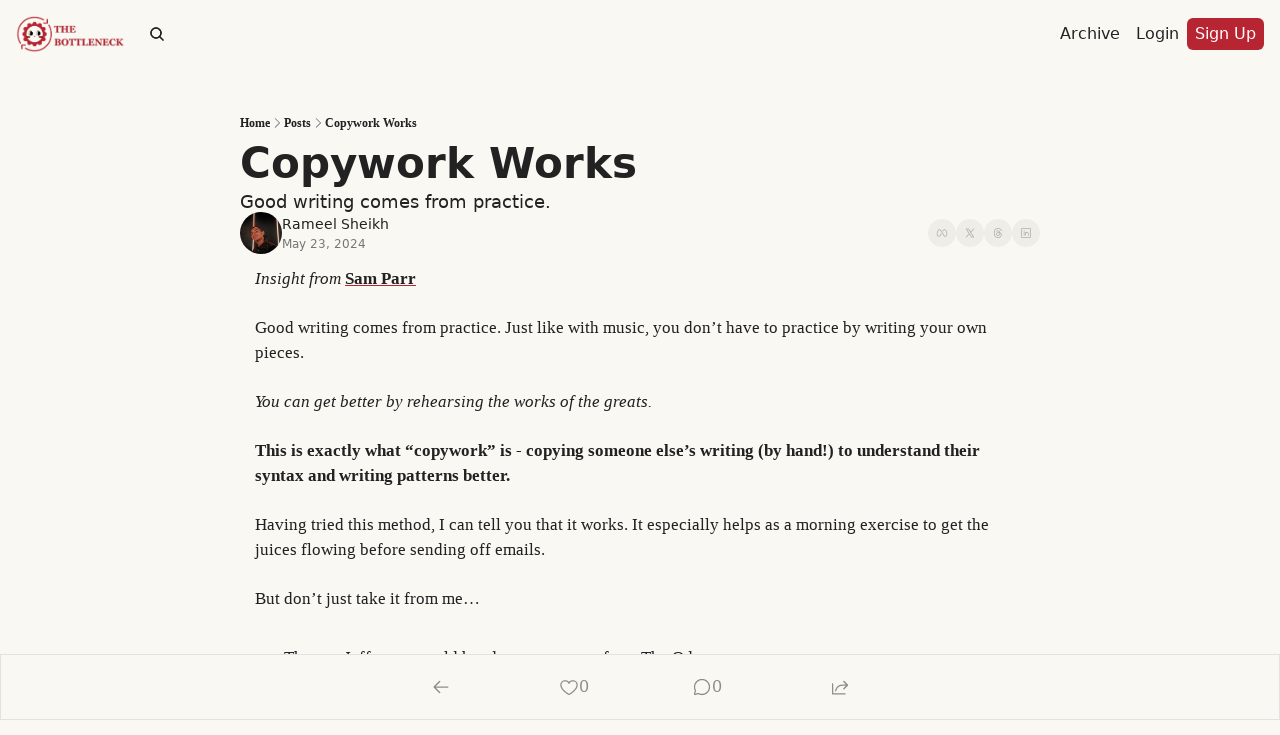

--- FILE ---
content_type: application/javascript; charset=UTF-8
request_url: https://www.thebottleneck.io/assets/useTypedLoaderData-CvlbZfQu.js
body_size: -992
content:

!function(){try{var e="undefined"!=typeof window?window:"undefined"!=typeof global?global:"undefined"!=typeof globalThis?globalThis:"undefined"!=typeof self?self:{},n=(new e.Error).stack;n&&(e._sentryDebugIds=e._sentryDebugIds||{},e._sentryDebugIds[n]="2940cd7b-3842-5de9-b757-0f80f0248b66")}catch(e){}}();
import{d as a}from"./components-ezR-dAMp.js";const r=()=>a();export{r as u};
//# sourceMappingURL=useTypedLoaderData-CvlbZfQu.js.map

//# debugId=2940cd7b-3842-5de9-b757-0f80f0248b66


--- FILE ---
content_type: application/javascript; charset=UTF-8
request_url: https://www.thebottleneck.io/assets/useComponentFetcher-D9_fpY8V.js
body_size: -905
content:

!function(){try{var e="undefined"!=typeof window?window:"undefined"!=typeof global?global:"undefined"!=typeof globalThis?globalThis:"undefined"!=typeof self?self:{},n=(new e.Error).stack;n&&(e._sentryDebugIds=e._sentryDebugIds||{},e._sentryDebugIds[n]="68e388f9-e30e-5743-8f94-e09bf222872b")}catch(e){}}();
import{e as r}from"./components-ezR-dAMp.js";function t(){const o=r();return e(o.data),o}function e(o){if(o&&typeof o=="object"&&"$$error"in o)throw o?.$$error}export{t as u};
//# sourceMappingURL=useComponentFetcher-D9_fpY8V.js.map

//# debugId=68e388f9-e30e-5743-8f94-e09bf222872b


--- FILE ---
content_type: application/javascript; charset=UTF-8
request_url: https://www.thebottleneck.io/assets/manifest-c1b29efe.js
body_size: 4432
content:
window.__remixManifest={"entry":{"module":"/assets/entry.client-B7vjkowi.js","imports":["/assets/jsx-runtime-KZHLKQvI.js","/assets/dayjs.min-Lah1scKI.js","/assets/index-BcJFErIr.js","/assets/utils-1DTri8AG.js","/assets/_commonjs-dynamic-modules-nkZTDdSY.js","/assets/components-ezR-dAMp.js","/assets/clientFilter-HLok4k1Z.js","/assets/context-CYGHbnr1.js"],"css":[]},"routes":{"root":{"id":"root","path":"","hasAction":false,"hasLoader":true,"hasClientAction":false,"hasClientLoader":true,"hasErrorBoundary":true,"module":"/assets/root-BSln_YgX.js","imports":["/assets/jsx-runtime-KZHLKQvI.js","/assets/dayjs.min-Lah1scKI.js","/assets/index-BcJFErIr.js","/assets/utils-1DTri8AG.js","/assets/_commonjs-dynamic-modules-nkZTDdSY.js","/assets/components-ezR-dAMp.js","/assets/clientFilter-HLok4k1Z.js","/assets/context-CYGHbnr1.js","/assets/index-BVBhxv_G.js","/assets/useIsLoggedIn-B20laAwV.js","/assets/index-D6OKSUVE.js","/assets/index-BTKL7iVr.js","/assets/index-kFit41kw.js","/assets/pickBy-CsxLhx-P.js","/assets/useSetLastViewedResource-cSCUIZ1_.js","/assets/useTypedLoaderData-CvlbZfQu.js","/assets/ShieldCheckIcon-DsU9abCc.js","/assets/CheckIcon-D96ydzo5.js","/assets/index-BgFU4HVL.js","/assets/index-Cct5CVkr.js","/assets/index-COmFmqL6.js"],"css":[                           ]},"routes/__loaders/[.]well-known/apple-developer-merchantid-domain-association":{"id":"routes/__loaders/[.]well-known/apple-developer-merchantid-domain-association","parentId":"root","path":".well-known/apple-developer-merchantid-domain-association","hasAction":false,"hasLoader":true,"hasClientAction":false,"hasClientLoader":false,"hasErrorBoundary":false,"module":"/assets/apple-developer-merchantid-domain-association-l0sNRNKZ.js","imports":[],"css":[]},"routes/__actions/update_subscriber_organization_subscription":{"id":"routes/__actions/update_subscriber_organization_subscription","parentId":"root","path":"update_subscriber_organization_subscription","hasAction":true,"hasLoader":true,"hasClientAction":false,"hasClientLoader":false,"hasErrorBoundary":false,"module":"/assets/update_subscriber_organization_subscription-l0sNRNKZ.js","imports":[],"css":[]},"routes/__loaders/dynamic_content_conditions/$post_id":{"id":"routes/__loaders/dynamic_content_conditions/$post_id","parentId":"root","path":"dynamic_content_conditions/:post_id","hasAction":false,"hasLoader":true,"hasClientAction":false,"hasClientLoader":false,"hasErrorBoundary":false,"module":"/assets/_post_id-l0sNRNKZ.js","imports":[],"css":[]},"routes/__actions/claim_subscription_retention_offer":{"id":"routes/__actions/claim_subscription_retention_offer","parentId":"root","path":"claim_subscription_retention_offer","hasAction":true,"hasLoader":true,"hasClientAction":false,"hasClientLoader":false,"hasErrorBoundary":false,"module":"/assets/claim_subscription_retention_offer-l0sNRNKZ.js","imports":[],"css":[]},"routes/__actions/resend_subscription_change_email":{"id":"routes/__actions/resend_subscription_change_email","parentId":"root","path":"resend_subscription_change_email","hasAction":true,"hasLoader":true,"hasClientAction":false,"hasClientLoader":false,"hasErrorBoundary":false,"module":"/assets/resend_subscription_change_email-l0sNRNKZ.js","imports":[],"css":[]},"routes/__actions/recommendations_subscribe_form":{"id":"routes/__actions/recommendations_subscribe_form","parentId":"root","path":"recommendations_subscribe_form","hasAction":true,"hasLoader":false,"hasClientAction":false,"hasClientLoader":false,"hasErrorBoundary":false,"module":"/assets/recommendations_subscribe_form-l0sNRNKZ.js","imports":[],"css":[]},"routes/__actions/update_subscriber_preference":{"id":"routes/__actions/update_subscriber_preference","parentId":"root","path":"update_subscriber_preference","hasAction":true,"hasLoader":true,"hasClientAction":false,"hasClientLoader":false,"hasErrorBoundary":false,"module":"/assets/update_subscriber_preference-l0sNRNKZ.js","imports":[],"css":[]},"routes/__loaders/organization_subscriptions":{"id":"routes/__loaders/organization_subscriptions","parentId":"root","path":"organization_subscriptions","hasAction":false,"hasLoader":true,"hasClientAction":false,"hasClientLoader":false,"hasErrorBoundary":false,"module":"/assets/organization_subscriptions-l0sNRNKZ.js","imports":[],"css":[]},"routes/subscribe/$subscriberId/review_order":{"id":"routes/subscribe/$subscriberId/review_order","parentId":"root","path":"subscribe/:subscriberId/review_order","hasAction":false,"hasLoader":true,"hasClientAction":false,"hasClientLoader":false,"hasErrorBoundary":false,"module":"/assets/review_order-BH1lQ7PP.js","imports":["/assets/jsx-runtime-KZHLKQvI.js","/assets/index-BVBhxv_G.js","/assets/index-B1E-OBOk-BmGrZEyd.js","/assets/Input-DkP_8Jzu.js","/assets/index-BcJFErIr.js","/assets/useTypedLoaderData-CvlbZfQu.js","/assets/index-CFGgYJPL.js","/assets/index-BgFU4HVL.js","/assets/index-BTKL7iVr.js","/assets/components-ezR-dAMp.js","/assets/utils-1DTri8AG.js","/assets/useIsLoggedIn-B20laAwV.js","/assets/index-Cct5CVkr.js","/assets/index-COmFmqL6.js","/assets/pickBy-CsxLhx-P.js","/assets/index-D6OKSUVE.js","/assets/useComponentFetcher-D9_fpY8V.js","/assets/XMarkIcon-gSmrkojs.js","/assets/index-dnZcfV9I.js","/assets/Input-DxJ2E2xs.js","/assets/index-C9A-IHyD.js","/assets/context-CYGHbnr1.js"],"css":[                                     ]},"routes/__actions/authenticate/sso_redirect":{"id":"routes/__actions/authenticate/sso_redirect","parentId":"root","path":"authenticate/sso_redirect","hasAction":true,"hasLoader":true,"hasClientAction":false,"hasClientLoader":false,"hasErrorBoundary":false,"module":"/assets/sso_redirect-l0sNRNKZ.js","imports":[],"css":[]},"routes/__loaders/embed/$embedId.$timestamp":{"id":"routes/__loaders/embed/$embedId.$timestamp","parentId":"root","path":"embed/:embedId/:timestamp","hasAction":false,"hasLoader":true,"hasClientAction":false,"hasClientLoader":false,"hasErrorBoundary":false,"module":"/assets/_embedId._timestamp-l0sNRNKZ.js","imports":[],"css":[]},"routes/subscribe/$subscriberId/preferences":{"id":"routes/subscribe/$subscriberId/preferences","parentId":"root","path":"subscribe/:subscriberId/preferences","hasAction":false,"hasLoader":true,"hasClientAction":false,"hasClientLoader":false,"hasErrorBoundary":false,"module":"/assets/preferences-BvXmokIA.js","imports":["/assets/jsx-runtime-KZHLKQvI.js","/assets/useTypedLoaderData-CvlbZfQu.js","/assets/index-CFGgYJPL.js","/assets/ReadOnlyPage-CrzvuHt9.js","/assets/components-ezR-dAMp.js","/assets/index-BcJFErIr.js","/assets/index-BTKL7iVr.js","/assets/context-CYGHbnr1.js","/assets/pickBy-CsxLhx-P.js","/assets/index-BVBhxv_G.js","/assets/index-B1E-OBOk-BmGrZEyd.js","/assets/utils-1DTri8AG.js","/assets/useIsLoggedIn-B20laAwV.js","/assets/index-Cct5CVkr.js","/assets/index-COmFmqL6.js","/assets/index-D6OKSUVE.js","/assets/useComponentFetcher-D9_fpY8V.js","/assets/XMarkIcon-gSmrkojs.js","/assets/index-dnZcfV9I.js","/assets/Input-DxJ2E2xs.js","/assets/index-C9A-IHyD.js","/assets/CheckCircleIcon-DAiIxW1I.js","/assets/Input-DkP_8Jzu.js"],"css":["/assets/ReadOnlyPage-DInhKdIe.css",                                     ]},"routes/__loaders/retention_premium_offers":{"id":"routes/__loaders/retention_premium_offers","parentId":"root","path":"retention_premium_offers","hasAction":false,"hasLoader":true,"hasClientAction":false,"hasClientLoader":false,"hasErrorBoundary":false,"module":"/assets/retention_premium_offers-l0sNRNKZ.js","imports":[],"css":[]},"routes/subscribe/$subscriberId/identities":{"id":"routes/subscribe/$subscriberId/identities","parentId":"root","path":"subscribe/:subscriberId/identities","hasAction":false,"hasLoader":true,"hasClientAction":false,"hasClientLoader":false,"hasErrorBoundary":false,"module":"/assets/identities-l0sNRNKZ.js","imports":[],"css":[]},"routes/__actions/oauth/discord/authorize":{"id":"routes/__actions/oauth/discord/authorize","parentId":"root","path":"oauth/discord/authorize","hasAction":false,"hasLoader":true,"hasClientAction":false,"hasClientLoader":false,"hasErrorBoundary":false,"module":"/assets/authorize-l0sNRNKZ.js","imports":[],"css":[]},"routes/__actions/request_update_password":{"id":"routes/__actions/request_update_password","parentId":"root","path":"request_update_password","hasAction":true,"hasLoader":true,"hasClientAction":false,"hasClientLoader":false,"hasErrorBoundary":false,"module":"/assets/request_update_password-l0sNRNKZ.js","imports":[],"css":[]},"routes/subscribe/$subscriberId/referrals":{"id":"routes/subscribe/$subscriberId/referrals","parentId":"root","path":"subscribe/:subscriberId/referrals","hasAction":false,"hasLoader":true,"hasClientAction":false,"hasClientLoader":false,"hasErrorBoundary":false,"module":"/assets/referrals-EEzE7lo5.js","imports":["/assets/jsx-runtime-KZHLKQvI.js","/assets/useTypedLoaderData-CvlbZfQu.js","/assets/index-CFGgYJPL.js","/assets/ReadOnlyPage-CrzvuHt9.js","/assets/components-ezR-dAMp.js","/assets/index-BcJFErIr.js","/assets/index-BTKL7iVr.js","/assets/context-CYGHbnr1.js","/assets/pickBy-CsxLhx-P.js","/assets/index-BVBhxv_G.js","/assets/index-B1E-OBOk-BmGrZEyd.js","/assets/utils-1DTri8AG.js","/assets/useIsLoggedIn-B20laAwV.js","/assets/index-Cct5CVkr.js","/assets/index-COmFmqL6.js","/assets/index-D6OKSUVE.js","/assets/useComponentFetcher-D9_fpY8V.js","/assets/XMarkIcon-gSmrkojs.js","/assets/index-dnZcfV9I.js","/assets/Input-DxJ2E2xs.js","/assets/index-C9A-IHyD.js","/assets/CheckCircleIcon-DAiIxW1I.js","/assets/Input-DkP_8Jzu.js"],"css":["/assets/ReadOnlyPage-DInhKdIe.css",                                     ]},"routes/__actions/request_reset_password":{"id":"routes/__actions/request_reset_password","parentId":"root","path":"request_reset_password","hasAction":true,"hasLoader":true,"hasClientAction":false,"hasClientLoader":false,"hasErrorBoundary":false,"module":"/assets/request_reset_password-l0sNRNKZ.js","imports":[],"css":[]},"routes/__loaders/paginated_author_posts":{"id":"routes/__loaders/paginated_author_posts","parentId":"root","path":"paginated_author_posts","hasAction":false,"hasLoader":true,"hasClientAction":false,"hasClientLoader":false,"hasErrorBoundary":false,"module":"/assets/paginated_author_posts-l0sNRNKZ.js","imports":[],"css":[]},"routes/__loaders/stripe_premium_session":{"id":"routes/__loaders/stripe_premium_session","parentId":"root","path":"stripe_premium_session","hasAction":false,"hasLoader":true,"hasClientAction":false,"hasClientLoader":false,"hasErrorBoundary":false,"module":"/assets/stripe_premium_session-l0sNRNKZ.js","imports":[],"css":[]},"routes/__loaders/subscriber_preferences":{"id":"routes/__loaders/subscriber_preferences","parentId":"root","path":"subscriber_preferences","hasAction":false,"hasLoader":true,"hasClientAction":false,"hasClientLoader":false,"hasErrorBoundary":false,"module":"/assets/subscriber_preferences-l0sNRNKZ.js","imports":[],"css":[]},"routes/__actions/admins/delete_comment":{"id":"routes/__actions/admins/delete_comment","parentId":"root","path":"admins/delete_comment","hasAction":true,"hasLoader":true,"hasClientAction":false,"hasClientLoader":false,"hasErrorBoundary":false,"module":"/assets/delete_comment-l0sNRNKZ.js","imports":[],"css":[]},"routes/__actions/authenticate/send_otp":{"id":"routes/__actions/authenticate/send_otp","parentId":"root","path":"authenticate/send_otp","hasAction":true,"hasLoader":true,"hasClientAction":false,"hasClientLoader":false,"hasErrorBoundary":false,"module":"/assets/send_otp-l0sNRNKZ.js","imports":[],"css":[]},"routes/__actions/create_product_review":{"id":"routes/__actions/create_product_review","parentId":"root","path":"create_product_review","hasAction":true,"hasLoader":true,"hasClientAction":false,"hasClientLoader":false,"hasErrorBoundary":false,"module":"/assets/create_product_review-l0sNRNKZ.js","imports":[],"css":[]},"routes/__actions/post_meta_information":{"id":"routes/__actions/post_meta_information","parentId":"root","path":"post_meta_information","hasAction":true,"hasLoader":false,"hasClientAction":false,"hasClientLoader":false,"hasErrorBoundary":false,"module":"/assets/post_meta_information-CcPYVMiU.js","imports":[],"css":[]},"routes/__actions/update_product_review":{"id":"routes/__actions/update_product_review","parentId":"root","path":"update_product_review","hasAction":true,"hasLoader":true,"hasClientAction":false,"hasClientLoader":false,"hasErrorBoundary":false,"module":"/assets/update_product_review-l0sNRNKZ.js","imports":[],"css":[]},"routes/subscribe/$subscriberId/billing":{"id":"routes/subscribe/$subscriberId/billing","parentId":"root","path":"subscribe/:subscriberId/billing","hasAction":false,"hasLoader":true,"hasClientAction":false,"hasClientLoader":false,"hasErrorBoundary":false,"module":"/assets/billing-BFEnAg_5.js","imports":["/assets/jsx-runtime-KZHLKQvI.js","/assets/useTypedLoaderData-CvlbZfQu.js","/assets/index-CFGgYJPL.js","/assets/ReadOnlyPage-CrzvuHt9.js","/assets/components-ezR-dAMp.js","/assets/index-BcJFErIr.js","/assets/index-BTKL7iVr.js","/assets/context-CYGHbnr1.js","/assets/pickBy-CsxLhx-P.js","/assets/index-BVBhxv_G.js","/assets/index-B1E-OBOk-BmGrZEyd.js","/assets/utils-1DTri8AG.js","/assets/useIsLoggedIn-B20laAwV.js","/assets/index-Cct5CVkr.js","/assets/index-COmFmqL6.js","/assets/index-D6OKSUVE.js","/assets/useComponentFetcher-D9_fpY8V.js","/assets/XMarkIcon-gSmrkojs.js","/assets/index-dnZcfV9I.js","/assets/Input-DxJ2E2xs.js","/assets/index-C9A-IHyD.js","/assets/CheckCircleIcon-DAiIxW1I.js","/assets/Input-DkP_8Jzu.js"],"css":["/assets/ReadOnlyPage-DInhKdIe.css",                                     ]},"routes/__actions/current_subscription":{"id":"routes/__actions/current_subscription","parentId":"root","path":"current_subscription","hasAction":true,"hasLoader":false,"hasClientAction":false,"hasClientLoader":false,"hasErrorBoundary":false,"module":"/assets/current_subscription-l0sNRNKZ.js","imports":[],"css":[]},"routes/__actions/unpause_subscription":{"id":"routes/__actions/unpause_subscription","parentId":"root","path":"unpause_subscription","hasAction":true,"hasLoader":true,"hasClientAction":false,"hasClientLoader":false,"hasErrorBoundary":false,"module":"/assets/unpause_subscription-l0sNRNKZ.js","imports":[],"css":[]},"routes/__loaders/login/$subscriber_id":{"id":"routes/__loaders/login/$subscriber_id","parentId":"root","path":"login/:subscriber_id","hasAction":false,"hasLoader":true,"hasClientAction":false,"hasClientLoader":false,"hasErrorBoundary":false,"module":"/assets/_subscriber_id-l0sNRNKZ.js","imports":[],"css":[]},"routes/__loaders/recommendations_data":{"id":"routes/__loaders/recommendations_data","parentId":"root","path":"recommendations_data","hasAction":false,"hasLoader":true,"hasClientAction":false,"hasClientLoader":false,"hasErrorBoundary":false,"module":"/assets/recommendations_data-l0sNRNKZ.js","imports":[],"css":[]},"routes/__loaders/subscriber_referrals":{"id":"routes/__loaders/subscriber_referrals","parentId":"root","path":"subscriber_referrals","hasAction":false,"hasLoader":true,"hasClientAction":false,"hasClientLoader":false,"hasErrorBoundary":false,"module":"/assets/subscriber_referrals-l0sNRNKZ.js","imports":[],"css":[]},"routes/__loaders/tier_billing_summary":{"id":"routes/__loaders/tier_billing_summary","parentId":"root","path":"tier_billing_summary","hasAction":false,"hasLoader":true,"hasClientAction":false,"hasClientLoader":false,"hasErrorBoundary":false,"module":"/assets/tier_billing_summary-l0sNRNKZ.js","imports":[],"css":[]},"routes/subscribe/$subscriberId/manage":{"id":"routes/subscribe/$subscriberId/manage","parentId":"root","path":"subscribe/:subscriberId/manage","hasAction":false,"hasLoader":true,"hasClientAction":false,"hasClientLoader":false,"hasErrorBoundary":false,"module":"/assets/manage-C_7zzpMX.js","imports":["/assets/jsx-runtime-KZHLKQvI.js","/assets/useTypedLoaderData-CvlbZfQu.js","/assets/index-CFGgYJPL.js","/assets/index-BgFU4HVL.js","/assets/ReadOnlyPage-CrzvuHt9.js","/assets/components-ezR-dAMp.js","/assets/index-BcJFErIr.js","/assets/index-BTKL7iVr.js","/assets/context-CYGHbnr1.js","/assets/pickBy-CsxLhx-P.js","/assets/index-BVBhxv_G.js","/assets/index-B1E-OBOk-BmGrZEyd.js","/assets/utils-1DTri8AG.js","/assets/useIsLoggedIn-B20laAwV.js","/assets/index-Cct5CVkr.js","/assets/index-COmFmqL6.js","/assets/index-D6OKSUVE.js","/assets/useComponentFetcher-D9_fpY8V.js","/assets/XMarkIcon-gSmrkojs.js","/assets/index-dnZcfV9I.js","/assets/Input-DxJ2E2xs.js","/assets/index-C9A-IHyD.js","/assets/CheckCircleIcon-DAiIxW1I.js","/assets/Input-DkP_8Jzu.js"],"css":["/assets/ReadOnlyPage-DInhKdIe.css",                                     ]},"routes/__actions/admins/comment_like":{"id":"routes/__actions/admins/comment_like","parentId":"root","path":"admins/comment_like","hasAction":true,"hasLoader":true,"hasClientAction":false,"hasClientLoader":false,"hasErrorBoundary":false,"module":"/assets/comment_like-l0sNRNKZ.js","imports":[],"css":[]},"routes/__actions/post_subscribe_form":{"id":"routes/__actions/post_subscribe_form","parentId":"root","path":"post_subscribe_form","hasAction":true,"hasLoader":true,"hasClientAction":false,"hasClientLoader":false,"hasErrorBoundary":false,"module":"/assets/post_subscribe_form-l0sNRNKZ.js","imports":[],"css":[]},"routes/__actions/update_subscription":{"id":"routes/__actions/update_subscription","parentId":"root","path":"update_subscription","hasAction":true,"hasLoader":true,"hasClientAction":false,"hasClientLoader":false,"hasErrorBoundary":false,"module":"/assets/update_subscription-l0sNRNKZ.js","imports":[],"css":[]},"routes/__loaders/merge_tags/$post_id":{"id":"routes/__loaders/merge_tags/$post_id","parentId":"root","path":"merge_tags/:post_id","hasAction":false,"hasLoader":true,"hasClientAction":false,"hasClientLoader":false,"hasErrorBoundary":false,"module":"/assets/_post_id-DP2rzg_V.js","imports":[],"css":[]},"routes/__actions/access_fulfillment":{"id":"routes/__actions/access_fulfillment","parentId":"root","path":"access_fulfillment","hasAction":true,"hasLoader":false,"hasClientAction":false,"hasClientLoader":false,"hasErrorBoundary":false,"module":"/assets/access_fulfillment-l0sNRNKZ.js","imports":[],"css":[]},"routes/__actions/pause_subscription":{"id":"routes/__actions/pause_subscription","parentId":"root","path":"pause_subscription","hasAction":true,"hasLoader":true,"hasClientAction":false,"hasClientLoader":false,"hasErrorBoundary":false,"module":"/assets/pause_subscription-l0sNRNKZ.js","imports":[],"css":[]},"routes/__actions/update_fulfillment":{"id":"routes/__actions/update_fulfillment","parentId":"root","path":"update_fulfillment","hasAction":true,"hasLoader":false,"hasClientAction":false,"hasClientLoader":false,"hasErrorBoundary":false,"module":"/assets/update_fulfillment-l0sNRNKZ.js","imports":[],"css":[]},"routes/__loaders/free_plan_features":{"id":"routes/__loaders/free_plan_features","parentId":"root","path":"free_plan_features","hasAction":false,"hasLoader":true,"hasClientAction":false,"hasClientLoader":false,"hasErrorBoundary":false,"module":"/assets/free_plan_features-l0sNRNKZ.js","imports":[],"css":[]},"routes/__loaders/paginated_comments":{"id":"routes/__loaders/paginated_comments","parentId":"root","path":"paginated_comments","hasAction":false,"hasLoader":true,"hasClientAction":false,"hasClientLoader":false,"hasErrorBoundary":false,"module":"/assets/paginated_comments-l0sNRNKZ.js","imports":[],"css":[]},"routes/podcast/$episodeSlug/$feedId":{"id":"routes/podcast/$episodeSlug/$feedId","parentId":"root","path":"podcast/:episodeSlug/:feedId","hasAction":false,"hasLoader":true,"hasClientAction":false,"hasClientLoader":false,"hasErrorBoundary":false,"module":"/assets/_feedId-KLZ3o9li.js","imports":["/assets/jsx-runtime-KZHLKQvI.js","/assets/components-ezR-dAMp.js","/assets/index-B1E-OBOk-BmGrZEyd.js","/assets/index-BcJFErIr.js","/assets/index-CFGgYJPL.js","/assets/index-rS18lmVy.js","/assets/index-BgFU4HVL.js","/assets/utils-1DTri8AG.js","/assets/useIsLoggedIn-B20laAwV.js","/assets/index-BVBhxv_G.js","/assets/index-Cct5CVkr.js","/assets/index-COmFmqL6.js","/assets/pickBy-CsxLhx-P.js","/assets/index-BTKL7iVr.js","/assets/context-CYGHbnr1.js","/assets/index-D6OKSUVE.js","/assets/useComponentFetcher-D9_fpY8V.js","/assets/XMarkIcon-gSmrkojs.js","/assets/index-dnZcfV9I.js","/assets/useTypedLoaderData-CvlbZfQu.js","/assets/Input-DxJ2E2xs.js","/assets/index-C9A-IHyD.js"],"css":[                                     ]},"routes/__actions/extended_feedback":{"id":"routes/__actions/extended_feedback","parentId":"root","path":"extended_feedback","hasAction":true,"hasLoader":true,"hasClientAction":false,"hasClientLoader":false,"hasErrorBoundary":false,"module":"/assets/extended_feedback-l0sNRNKZ.js","imports":[],"css":[]},"routes/__actions/profile_and_email":{"id":"routes/__actions/profile_and_email","parentId":"root","path":"profile_and_email","hasAction":true,"hasLoader":true,"hasClientAction":false,"hasClientLoader":false,"hasErrorBoundary":false,"module":"/assets/profile_and_email-l0sNRNKZ.js","imports":[],"css":[]},"routes/__loaders/posts_insights_v2":{"id":"routes/__loaders/posts_insights_v2","parentId":"root","path":"posts_insights_v2","hasAction":false,"hasLoader":true,"hasClientAction":false,"hasClientLoader":false,"hasErrorBoundary":false,"module":"/assets/posts_insights_v2-l0sNRNKZ.js","imports":[],"css":[]},"routes/__loaders/recommended_posts":{"id":"routes/__loaders/recommended_posts","parentId":"root","path":"recommended_posts","hasAction":false,"hasLoader":true,"hasClientAction":false,"hasClientLoader":false,"hasErrorBoundary":false,"module":"/assets/recommended_posts-l0sNRNKZ.js","imports":[],"css":[]},"routes/__loaders/subscriber_orders":{"id":"routes/__loaders/subscriber_orders","parentId":"root","path":"subscriber_orders","hasAction":false,"hasLoader":true,"hasClientAction":false,"hasClientLoader":false,"hasErrorBoundary":false,"module":"/assets/subscriber_orders-l0sNRNKZ.js","imports":[],"css":[]},"routes/__actions/admins/post_like":{"id":"routes/__actions/admins/post_like","parentId":"root","path":"admins/post_like","hasAction":true,"hasLoader":true,"hasClientAction":false,"hasClientLoader":false,"hasErrorBoundary":false,"module":"/assets/post_like-l0sNRNKZ.js","imports":[],"css":[]},"routes/__actions/nectar_analytics":{"id":"routes/__actions/nectar_analytics","parentId":"root","path":"nectar_analytics","hasAction":true,"hasLoader":false,"hasClientAction":false,"hasClientLoader":false,"hasErrorBoundary":false,"module":"/assets/nectar_analytics-l0sNRNKZ.js","imports":[],"css":[]},"routes/__actions/post_insights_v2":{"id":"routes/__actions/post_insights_v2","parentId":"root","path":"post_insights_v2","hasAction":true,"hasLoader":false,"hasClientAction":false,"hasClientLoader":false,"hasErrorBoundary":false,"module":"/assets/post_insights_v2-l0sNRNKZ.js","imports":[],"css":[]},"routes/__actions/push/unsubscribe":{"id":"routes/__actions/push/unsubscribe","parentId":"root","path":"push/unsubscribe","hasAction":true,"hasLoader":false,"hasClientAction":false,"hasClientLoader":false,"hasErrorBoundary":false,"module":"/assets/unsubscribe-l0sNRNKZ.js","imports":[],"css":[]},"routes/__actions/unsubscribe.$jwt":{"id":"routes/__actions/unsubscribe.$jwt","parentId":"root","path":"unsubscribe/:jwt","hasAction":true,"hasLoader":true,"hasClientAction":false,"hasClientLoader":false,"hasErrorBoundary":false,"module":"/assets/unsubscribe._jwt-l0sNRNKZ.js","imports":[],"css":[]},"routes/__loaders/preview.$version":{"id":"routes/__loaders/preview.$version","parentId":"root","path":"preview/:version","hasAction":false,"hasLoader":true,"hasClientAction":false,"hasClientLoader":false,"hasErrorBoundary":false,"module":"/assets/preview._version-l0sNRNKZ.js","imports":[],"css":[]},"routes/__actions/admins/comments":{"id":"routes/__actions/admins/comments","parentId":"root","path":"admins/comments","hasAction":true,"hasLoader":true,"hasClientAction":false,"hasClientLoader":false,"hasErrorBoundary":false,"module":"/assets/comments-l0sNRNKZ.js","imports":[],"css":[]},"routes/__actions/change_password":{"id":"routes/__actions/change_password","parentId":"root","path":"change_password","hasAction":true,"hasLoader":true,"hasClientAction":false,"hasClientLoader":false,"hasErrorBoundary":false,"module":"/assets/change_password-l0sNRNKZ.js","imports":[],"css":[]},"routes/__actions/delete_identity":{"id":"routes/__actions/delete_identity","parentId":"root","path":"delete_identity","hasAction":true,"hasLoader":true,"hasClientAction":false,"hasClientLoader":false,"hasErrorBoundary":false,"module":"/assets/delete_identity-l0sNRNKZ.js","imports":[],"css":[]},"routes/__loaders/billing_details":{"id":"routes/__loaders/billing_details","parentId":"root","path":"billing_details","hasAction":false,"hasLoader":true,"hasClientAction":false,"hasClientLoader":false,"hasErrorBoundary":false,"module":"/assets/billing_details-l0sNRNKZ.js","imports":[],"css":[]},"routes/__loaders/billing_summary":{"id":"routes/__loaders/billing_summary","parentId":"root","path":"billing_summary","hasAction":false,"hasLoader":true,"hasClientAction":false,"hasClientLoader":false,"hasErrorBoundary":false,"module":"/assets/billing_summary-l0sNRNKZ.js","imports":[],"css":[]},"routes/__loaders/pricing_details":{"id":"routes/__loaders/pricing_details","parentId":"root","path":"pricing_details","hasAction":false,"hasLoader":true,"hasClientAction":false,"hasClientLoader":false,"hasErrorBoundary":false,"module":"/assets/pricing_details-l0sNRNKZ.js","imports":[],"css":[]},"routes/__loaders/product_reviews":{"id":"routes/__loaders/product_reviews","parentId":"root","path":"product_reviews","hasAction":false,"hasLoader":true,"hasClientAction":false,"hasClientLoader":false,"hasErrorBoundary":false,"module":"/assets/product_reviews-l0sNRNKZ.js","imports":[],"css":[]},"routes/__loaders/stripe_sessions":{"id":"routes/__loaders/stripe_sessions","parentId":"root","path":"stripe_sessions","hasAction":false,"hasLoader":true,"hasClientAction":false,"hasClientLoader":false,"hasErrorBoundary":false,"module":"/assets/stripe_sessions-l0sNRNKZ.js","imports":[],"css":[]},"routes/podcast/$episodeSlug/util":{"id":"routes/podcast/$episodeSlug/util","parentId":"root","path":"podcast/:episodeSlug/util","hasAction":false,"hasLoader":false,"hasClientAction":false,"hasClientLoader":false,"hasErrorBoundary":false,"module":"/assets/util-l0sNRNKZ.js","imports":[],"css":[]},"routes/__actions/comment_report":{"id":"routes/__actions/comment_report","parentId":"root","path":"comment_report","hasAction":true,"hasLoader":true,"hasClientAction":false,"hasClientLoader":false,"hasErrorBoundary":false,"module":"/assets/comment_report-l0sNRNKZ.js","imports":[],"css":[]},"routes/__actions/delete_comment":{"id":"routes/__actions/delete_comment","parentId":"root","path":"delete_comment","hasAction":true,"hasLoader":true,"hasClientAction":false,"hasClientLoader":false,"hasErrorBoundary":false,"module":"/assets/delete_comment-DP2rzg_V.js","imports":[],"css":[]},"routes/__actions/posts_insights":{"id":"routes/__actions/posts_insights","parentId":"root","path":"posts_insights","hasAction":true,"hasLoader":false,"hasClientAction":false,"hasClientLoader":false,"hasErrorBoundary":false,"module":"/assets/posts_insights-CcPYVMiU.js","imports":[],"css":[]},"routes/__actions/push/subscribe":{"id":"routes/__actions/push/subscribe","parentId":"root","path":"push/subscribe","hasAction":true,"hasLoader":false,"hasClientAction":false,"hasClientLoader":false,"hasErrorBoundary":false,"module":"/assets/subscribe-l0sNRNKZ.js","imports":[],"css":[]},"routes/__loaders/stripe_session":{"id":"routes/__loaders/stripe_session","parentId":"root","path":"stripe_session","hasAction":false,"hasLoader":true,"hasClientAction":false,"hasClientLoader":false,"hasErrorBoundary":false,"module":"/assets/stripe_session-l0sNRNKZ.js","imports":[],"css":[]},"routes/__actions/current_admin":{"id":"routes/__actions/current_admin","parentId":"root","path":"current_admin","hasAction":true,"hasLoader":false,"hasClientAction":false,"hasClientLoader":false,"hasErrorBoundary":false,"module":"/assets/current_admin-l0sNRNKZ.js","imports":[],"css":[]},"routes/__actions/order_receipt":{"id":"routes/__actions/order_receipt","parentId":"root","path":"order_receipt","hasAction":true,"hasLoader":true,"hasClientAction":false,"hasClientLoader":false,"hasErrorBoundary":false,"module":"/assets/order_receipt-l0sNRNKZ.js","imports":[],"css":[]},"routes/__actions/profile_email":{"id":"routes/__actions/profile_email","parentId":"root","path":"profile_email","hasAction":true,"hasLoader":true,"hasClientAction":false,"hasClientLoader":false,"hasErrorBoundary":false,"module":"/assets/profile_email-l0sNRNKZ.js","imports":[],"css":[]},"routes/__loaders/notifications":{"id":"routes/__loaders/notifications","parentId":"root","path":"notifications","hasAction":false,"hasLoader":true,"hasClientAction":false,"hasClientLoader":false,"hasErrorBoundary":false,"module":"/assets/notifications-l0sNRNKZ.js","imports":[],"css":[]},"routes/__loaders/post_insights":{"id":"routes/__loaders/post_insights","parentId":"root","path":"post_insights","hasAction":false,"hasLoader":true,"hasClientAction":false,"hasClientLoader":false,"hasErrorBoundary":false,"module":"/assets/post_insights-l0sNRNKZ.js","imports":[],"css":[]},"routes/__loaders/sitemap[.]xml":{"id":"routes/__loaders/sitemap[.]xml","parentId":"root","path":"sitemap.xml","hasAction":false,"hasLoader":true,"hasClientAction":false,"hasClientLoader":false,"hasErrorBoundary":false,"module":"/assets/sitemap_._xml-l0sNRNKZ.js","imports":[],"css":[]},"routes/__actions/comment_like":{"id":"routes/__actions/comment_like","parentId":"root","path":"comment_like","hasAction":true,"hasLoader":true,"hasClientAction":false,"hasClientLoader":false,"hasErrorBoundary":false,"module":"/assets/comment_like-DP2rzg_V.js","imports":[],"css":[]},"routes/__actions/create_login":{"id":"routes/__actions/create_login","parentId":"root","path":"create_login","hasAction":true,"hasLoader":true,"hasClientAction":false,"hasClientLoader":false,"hasErrorBoundary":false,"module":"/assets/create_login-l0sNRNKZ.js","imports":[],"css":[]},"routes/__loaders/integrations":{"id":"routes/__loaders/integrations","parentId":"root","path":"integrations","hasAction":false,"hasLoader":true,"hasClientAction":false,"hasClientLoader":false,"hasErrorBoundary":false,"module":"/assets/integrations-l0sNRNKZ.js","imports":[],"css":[]},"routes/__loaders/robots[.]txt":{"id":"routes/__loaders/robots[.]txt","parentId":"root","path":"robots.txt","hasAction":false,"hasLoader":true,"hasClientAction":false,"hasClientLoader":false,"hasErrorBoundary":false,"module":"/assets/robots_._txt-l0sNRNKZ.js","imports":[],"css":[]},"routes/manifest[.webmanifest]":{"id":"routes/manifest[.webmanifest]","parentId":"root","path":"manifest.webmanifest","hasAction":false,"hasLoader":true,"hasClientAction":false,"hasClientLoader":false,"hasErrorBoundary":false,"module":"/assets/manifest_.webmanifest_-l0sNRNKZ.js","imports":[],"css":[]},"routes/polls/$pollId/response":{"id":"routes/polls/$pollId/response","parentId":"root","path":"polls/:pollId/response","hasAction":false,"hasLoader":true,"hasClientAction":false,"hasClientLoader":false,"hasErrorBoundary":false,"module":"/assets/response-l0sNRNKZ.js","imports":[],"css":[]},"routes/__actions/resubscribe":{"id":"routes/__actions/resubscribe","parentId":"root","path":"resubscribe","hasAction":true,"hasLoader":true,"hasClientAction":false,"hasClientLoader":false,"hasErrorBoundary":false,"module":"/assets/resubscribe-l0sNRNKZ.js","imports":[],"css":[]},"routes/__actions/unsubscribe":{"id":"routes/__actions/unsubscribe","parentId":"root","path":"unsubscribe","hasAction":true,"hasLoader":true,"hasClientAction":false,"hasClientLoader":false,"hasErrorBoundary":false,"module":"/assets/unsubscribe-DP2rzg_V.js","imports":[],"css":[]},"routes/__actions/visit_token":{"id":"routes/__actions/visit_token","parentId":"root","path":"visit_token","hasAction":true,"hasLoader":true,"hasClientAction":false,"hasClientLoader":false,"hasErrorBoundary":false,"module":"/assets/visit_token-l0sNRNKZ.js","imports":[],"css":[]},"routes/__loaders/healthcheck":{"id":"routes/__loaders/healthcheck","parentId":"root","path":"healthcheck","hasAction":false,"hasLoader":true,"hasClientAction":false,"hasClientLoader":false,"hasErrorBoundary":false,"module":"/assets/healthcheck-l0sNRNKZ.js","imports":[],"css":[]},"routes/__loaders/liked_posts":{"id":"routes/__loaders/liked_posts","parentId":"root","path":"liked_posts","hasAction":false,"hasLoader":true,"hasClientAction":false,"hasClientLoader":false,"hasErrorBoundary":false,"module":"/assets/liked_posts-l0sNRNKZ.js","imports":[],"css":[]},"routes/polls/$pollId/results":{"id":"routes/polls/$pollId/results","parentId":"root","path":"polls/:pollId/results","hasAction":false,"hasLoader":true,"hasClientAction":false,"hasClientLoader":false,"hasErrorBoundary":false,"module":"/assets/results-BmbAfBfy.js","imports":["/assets/jsx-runtime-KZHLKQvI.js","/assets/pickBy-CsxLhx-P.js","/assets/index-CFGgYJPL.js","/assets/components-ezR-dAMp.js","/assets/index-BTKL7iVr.js","/assets/index-BcJFErIr.js","/assets/index-kFit41kw.js","/assets/index-BVBhxv_G.js","/assets/CheckIcon-D96ydzo5.js","/assets/XMarkIcon-gSmrkojs.js","/assets/context-CYGHbnr1.js","/assets/index-COmFmqL6.js"],"css":[]},"routes/post_templates/v2/$id":{"id":"routes/post_templates/v2/$id","parentId":"root","path":"post_templates/v2/:id","hasAction":false,"hasLoader":true,"hasClientAction":false,"hasClientLoader":false,"hasErrorBoundary":false,"module":"/assets/_id-D1Jod7DK.js","imports":["/assets/jsx-runtime-KZHLKQvI.js","/assets/index-Dz0rTqUl.js","/assets/index-B1E-OBOk-BmGrZEyd.js","/assets/PostPageProvider--r5mJrmk.js","/assets/useSetLastViewedResource-cSCUIZ1_.js","/assets/useTypedLoaderData-CvlbZfQu.js","/assets/index-CFGgYJPL.js","/assets/index-rS18lmVy.js","/assets/components-ezR-dAMp.js","/assets/index-BcJFErIr.js","/assets/useIsLoggedIn-B20laAwV.js","/assets/index-BVBhxv_G.js","/assets/index-Cct5CVkr.js","/assets/utils-1DTri8AG.js","/assets/index-COmFmqL6.js","/assets/pickBy-CsxLhx-P.js","/assets/index-BTKL7iVr.js","/assets/context-CYGHbnr1.js","/assets/index-D6OKSUVE.js","/assets/useComponentFetcher-D9_fpY8V.js","/assets/XMarkIcon-gSmrkojs.js","/assets/index-dnZcfV9I.js","/assets/Input-DxJ2E2xs.js","/assets/index-C9A-IHyD.js"],"css":[                                     ]},"routes/recommendations/index":{"id":"routes/recommendations/index","parentId":"root","path":"recommendations","index":true,"hasAction":false,"hasLoader":true,"hasClientAction":false,"hasClientLoader":true,"hasErrorBoundary":false,"module":"/assets/index-CD7wkcOp.js","imports":["/assets/jsx-runtime-KZHLKQvI.js","/assets/index-B1E-OBOk-BmGrZEyd.js","/assets/index-CgBmKr7p.js","/assets/useTypedLoaderData-CvlbZfQu.js","/assets/index-BgFU4HVL.js","/assets/index-BcJFErIr.js","/assets/utils-1DTri8AG.js","/assets/useIsLoggedIn-B20laAwV.js","/assets/components-ezR-dAMp.js","/assets/index-BVBhxv_G.js","/assets/index-Cct5CVkr.js","/assets/index-COmFmqL6.js","/assets/pickBy-CsxLhx-P.js","/assets/index-CFGgYJPL.js","/assets/index-BTKL7iVr.js","/assets/context-CYGHbnr1.js","/assets/index-D6OKSUVE.js","/assets/useComponentFetcher-D9_fpY8V.js","/assets/XMarkIcon-gSmrkojs.js","/assets/index-dnZcfV9I.js","/assets/Input-DxJ2E2xs.js","/assets/index-C9A-IHyD.js","/assets/index-rS18lmVy.js"],"css":[                                     ]},"routes/__loaders/post_theme":{"id":"routes/__loaders/post_theme","parentId":"root","path":"post_theme","hasAction":false,"hasLoader":true,"hasClientAction":false,"hasClientLoader":false,"hasErrorBoundary":false,"module":"/assets/post_theme-l0sNRNKZ.js","imports":[],"css":[]},"routes/__actions/downgrade":{"id":"routes/__actions/downgrade","parentId":"root","path":"downgrade","hasAction":true,"hasLoader":true,"hasClientAction":false,"hasClientLoader":false,"hasErrorBoundary":false,"module":"/assets/downgrade-l0sNRNKZ.js","imports":[],"css":[]},"routes/__actions/page_view":{"id":"routes/__actions/page_view","parentId":"root","path":"page_view","hasAction":true,"hasLoader":true,"hasClientAction":false,"hasClientLoader":false,"hasErrorBoundary":false,"module":"/assets/page_view-l0sNRNKZ.js","imports":[],"css":[]},"routes/__actions/post_like":{"id":"routes/__actions/post_like","parentId":"root","path":"post_like","hasAction":true,"hasLoader":true,"hasClientAction":false,"hasClientLoader":false,"hasErrorBoundary":false,"module":"/assets/post_like-DP2rzg_V.js","imports":[],"css":[]},"routes/__actions/comments":{"id":"routes/__actions/comments","parentId":"root","path":"comments","hasAction":true,"hasLoader":true,"hasClientAction":false,"hasClientLoader":false,"hasErrorBoundary":false,"module":"/assets/comments-DP2rzg_V.js","imports":[],"css":[]},"routes/__actions/rss_feed":{"id":"routes/__actions/rss_feed","parentId":"root","path":"rss_feed","hasAction":true,"hasLoader":false,"hasClientAction":false,"hasClientLoader":false,"hasErrorBoundary":false,"module":"/assets/rss_feed-l0sNRNKZ.js","imports":[],"css":[]},"routes/authenticate/index":{"id":"routes/authenticate/index","parentId":"root","path":"authenticate","index":true,"hasAction":true,"hasLoader":true,"hasClientAction":false,"hasClientLoader":false,"hasErrorBoundary":false,"module":"/assets/index-Bm6i9ifY.js","imports":["/assets/jsx-runtime-KZHLKQvI.js","/assets/index-BgFU4HVL.js","/assets/index-BcJFErIr.js","/assets/index-BTKL7iVr.js","/assets/index-dnZcfV9I.js","/assets/index-C9A-IHyD.js","/assets/components-ezR-dAMp.js","/assets/context-CYGHbnr1.js","/assets/index-BVBhxv_G.js"],"css":[]},"routes/post_templates/$id":{"id":"routes/post_templates/$id","parentId":"root","path":"post_templates/:id","hasAction":false,"hasLoader":true,"hasClientAction":false,"hasClientLoader":false,"hasErrorBoundary":false,"module":"/assets/_id-4hIxSz28.js","imports":["/assets/jsx-runtime-KZHLKQvI.js","/assets/index-D6OKSUVE.js","/assets/index-Dz0rTqUl.js","/assets/index-B1E-OBOk-BmGrZEyd.js","/assets/useSetLastViewedResource-cSCUIZ1_.js","/assets/useTypedLoaderData-CvlbZfQu.js","/assets/index-Cct5CVkr.js","/assets/useIsLoggedIn-B20laAwV.js","/assets/index-BTKL7iVr.js","/assets/index-BcJFErIr.js","/assets/index-BVBhxv_G.js","/assets/pickBy-CsxLhx-P.js","/assets/index-CFGgYJPL.js","/assets/components-ezR-dAMp.js","/assets/ShieldCheckIcon-DsU9abCc.js","/assets/Image-FPyPl1Qf.js","/assets/index-kFit41kw.js","/assets/index-C9A-IHyD.js","/assets/XMarkIcon-gSmrkojs.js","/assets/dayjs.min-Lah1scKI.js","/assets/index-rS18lmVy.js","/assets/utils-1DTri8AG.js","/assets/index-COmFmqL6.js","/assets/useComponentFetcher-D9_fpY8V.js","/assets/index-dnZcfV9I.js","/assets/Input-DxJ2E2xs.js","/assets/context-CYGHbnr1.js"],"css":[                                     ]},"routes/__actions/profile":{"id":"routes/__actions/profile","parentId":"root","path":"profile","hasAction":true,"hasLoader":true,"hasClientAction":false,"hasClientLoader":false,"hasErrorBoundary":false,"module":"/assets/profile-l0sNRNKZ.js","imports":[],"css":[]},"routes/authors/$authorId":{"id":"routes/authors/$authorId","parentId":"root","path":"authors/:authorId","hasAction":false,"hasLoader":true,"hasClientAction":false,"hasClientLoader":true,"hasErrorBoundary":false,"module":"/assets/_authorId-DiK0ZbDr.js","imports":["/assets/jsx-runtime-KZHLKQvI.js","/assets/index-B1E-OBOk-BmGrZEyd.js","/assets/index-CgBmKr7p.js","/assets/index-BgFU4HVL.js","/assets/components-ezR-dAMp.js","/assets/index-BcJFErIr.js","/assets/utils-1DTri8AG.js","/assets/useIsLoggedIn-B20laAwV.js","/assets/index-BVBhxv_G.js","/assets/index-Cct5CVkr.js","/assets/index-COmFmqL6.js","/assets/pickBy-CsxLhx-P.js","/assets/index-CFGgYJPL.js","/assets/index-BTKL7iVr.js","/assets/context-CYGHbnr1.js","/assets/index-D6OKSUVE.js","/assets/useComponentFetcher-D9_fpY8V.js","/assets/XMarkIcon-gSmrkojs.js","/assets/index-dnZcfV9I.js","/assets/useTypedLoaderData-CvlbZfQu.js","/assets/Input-DxJ2E2xs.js","/assets/index-C9A-IHyD.js","/assets/index-rS18lmVy.js"],"css":[                                     ]},"routes/newsletters/index":{"id":"routes/newsletters/index","parentId":"root","path":"newsletters","index":true,"hasAction":false,"hasLoader":true,"hasClientAction":false,"hasClientLoader":true,"hasErrorBoundary":false,"module":"/assets/index-CJ_gNLbV.js","imports":["/assets/jsx-runtime-KZHLKQvI.js","/assets/index-B1E-OBOk-BmGrZEyd.js","/assets/index-CgBmKr7p.js","/assets/useTypedLoaderData-CvlbZfQu.js","/assets/index-BgFU4HVL.js","/assets/index-BcJFErIr.js","/assets/utils-1DTri8AG.js","/assets/useIsLoggedIn-B20laAwV.js","/assets/components-ezR-dAMp.js","/assets/index-BVBhxv_G.js","/assets/index-Cct5CVkr.js","/assets/index-COmFmqL6.js","/assets/pickBy-CsxLhx-P.js","/assets/index-CFGgYJPL.js","/assets/index-BTKL7iVr.js","/assets/context-CYGHbnr1.js","/assets/index-D6OKSUVE.js","/assets/useComponentFetcher-D9_fpY8V.js","/assets/XMarkIcon-gSmrkojs.js","/assets/index-dnZcfV9I.js","/assets/Input-DxJ2E2xs.js","/assets/index-C9A-IHyD.js","/assets/index-rS18lmVy.js"],"css":[                                     ]},"routes/__actions/clicks":{"id":"routes/__actions/clicks","parentId":"root","path":"clicks","hasAction":true,"hasLoader":false,"hasClientAction":false,"hasClientLoader":false,"hasErrorBoundary":false,"module":"/assets/clicks-l0sNRNKZ.js","imports":[],"css":[]},"routes/__actions/create":{"id":"routes/__actions/create","parentId":"root","path":"create","hasAction":true,"hasLoader":true,"hasClientAction":false,"hasClientLoader":false,"hasErrorBoundary":false,"module":"/assets/create-l0sNRNKZ.js","imports":[],"css":[]},"routes/__actions/logger":{"id":"routes/__actions/logger","parentId":"root","path":"logger","hasAction":true,"hasLoader":true,"hasClientAction":false,"hasClientLoader":false,"hasErrorBoundary":false,"module":"/assets/logger-l0sNRNKZ.js","imports":[],"css":[]},"routes/__actions/logout":{"id":"routes/__actions/logout","parentId":"root","path":"logout","hasAction":true,"hasLoader":true,"hasClientAction":false,"hasClientLoader":false,"hasErrorBoundary":false,"module":"/assets/logout-l0sNRNKZ.js","imports":[],"css":[]},"routes/__loaders/opt_in":{"id":"routes/__loaders/opt_in","parentId":"root","path":"opt_in","hasAction":false,"hasLoader":true,"hasClientAction":false,"hasClientLoader":false,"hasErrorBoundary":false,"module":"/assets/opt_in-l0sNRNKZ.js","imports":[],"css":[]},"routes/__loaders/status":{"id":"routes/__loaders/status","parentId":"root","path":"status","hasAction":false,"hasLoader":true,"hasClientAction":false,"hasClientLoader":false,"hasErrorBoundary":false,"module":"/assets/status-l0sNRNKZ.js","imports":[],"css":[]},"routes/__loaders/posts":{"id":"routes/__loaders/posts","parentId":"root","path":"posts","hasAction":false,"hasLoader":true,"hasClientAction":false,"hasClientLoader":false,"hasErrorBoundary":false,"module":"/assets/posts-l0sNRNKZ.js","imports":[],"css":[]},"routes/create_password":{"id":"routes/create_password","parentId":"root","path":"create_password","hasAction":true,"hasLoader":true,"hasClientAction":false,"hasClientLoader":false,"hasErrorBoundary":false,"module":"/assets/create_password-5F0kvG4D.js","imports":["/assets/jsx-runtime-KZHLKQvI.js","/assets/index-CFGgYJPL.js","/assets/pickBy-CsxLhx-P.js","/assets/Input-DxJ2E2xs.js","/assets/components-ezR-dAMp.js","/assets/index-BTKL7iVr.js","/assets/index-Cct5CVkr.js","/assets/useTypedLoaderData-CvlbZfQu.js","/assets/index-BgFU4HVL.js","/assets/index-BcJFErIr.js","/assets/index-BVBhxv_G.js","/assets/index-C9A-IHyD.js","/assets/context-CYGHbnr1.js"],"css":[]},"routes/subscribe/index":{"id":"routes/subscribe/index","parentId":"root","path":"subscribe","index":true,"hasAction":false,"hasLoader":true,"hasClientAction":false,"hasClientLoader":true,"hasErrorBoundary":false,"module":"/assets/index-DR5xuyBj.js","imports":["/assets/jsx-runtime-KZHLKQvI.js","/assets/index-B1E-OBOk-BmGrZEyd.js","/assets/index-CgBmKr7p.js","/assets/useTypedLoaderData-CvlbZfQu.js","/assets/index-BgFU4HVL.js","/assets/index-BcJFErIr.js","/assets/utils-1DTri8AG.js","/assets/useIsLoggedIn-B20laAwV.js","/assets/components-ezR-dAMp.js","/assets/index-BVBhxv_G.js","/assets/index-Cct5CVkr.js","/assets/index-COmFmqL6.js","/assets/pickBy-CsxLhx-P.js","/assets/index-CFGgYJPL.js","/assets/index-BTKL7iVr.js","/assets/context-CYGHbnr1.js","/assets/index-D6OKSUVE.js","/assets/useComponentFetcher-D9_fpY8V.js","/assets/XMarkIcon-gSmrkojs.js","/assets/index-dnZcfV9I.js","/assets/Input-DxJ2E2xs.js","/assets/index-C9A-IHyD.js","/assets/index-rS18lmVy.js"],"css":[                                     ]},"routes/update_password":{"id":"routes/update_password","parentId":"root","path":"update_password","hasAction":false,"hasLoader":true,"hasClientAction":false,"hasClientLoader":true,"hasErrorBoundary":false,"module":"/assets/update_password-CKs2xD2R.js","imports":["/assets/jsx-runtime-KZHLKQvI.js","/assets/index-B1E-OBOk-BmGrZEyd.js","/assets/index-CgBmKr7p.js","/assets/useTypedLoaderData-CvlbZfQu.js","/assets/index-BgFU4HVL.js","/assets/index-BcJFErIr.js","/assets/utils-1DTri8AG.js","/assets/useIsLoggedIn-B20laAwV.js","/assets/components-ezR-dAMp.js","/assets/index-BVBhxv_G.js","/assets/index-Cct5CVkr.js","/assets/index-COmFmqL6.js","/assets/pickBy-CsxLhx-P.js","/assets/index-CFGgYJPL.js","/assets/index-BTKL7iVr.js","/assets/context-CYGHbnr1.js","/assets/index-D6OKSUVE.js","/assets/useComponentFetcher-D9_fpY8V.js","/assets/XMarkIcon-gSmrkojs.js","/assets/index-dnZcfV9I.js","/assets/Input-DxJ2E2xs.js","/assets/index-C9A-IHyD.js","/assets/index-rS18lmVy.js"],"css":[                                     ]},"routes/products/$slug":{"id":"routes/products/$slug","parentId":"root","path":"products/:slug","hasAction":true,"hasLoader":true,"hasClientAction":false,"hasClientLoader":false,"hasErrorBoundary":false,"module":"/assets/_slug-C_W_sanW.js","imports":["/assets/jsx-runtime-KZHLKQvI.js","/assets/index-CFGgYJPL.js","/assets/index-rS18lmVy.js","/assets/index-BgFU4HVL.js","/assets/index-BcJFErIr.js","/assets/index-B1E-OBOk-BmGrZEyd.js","/assets/index-Z1fX3C2C.js","/assets/index-BVBhxv_G.js","/assets/index-BTKL7iVr.js","/assets/useIsLoggedIn-B20laAwV.js","/assets/CheckCircleIcon-DAiIxW1I.js","/assets/components-ezR-dAMp.js","/assets/pickBy-CsxLhx-P.js","/assets/utils-1DTri8AG.js","/assets/index-COmFmqL6.js","/assets/index-D6OKSUVE.js","/assets/index-Cct5CVkr.js","/assets/useComponentFetcher-D9_fpY8V.js","/assets/XMarkIcon-gSmrkojs.js","/assets/index-dnZcfV9I.js","/assets/useTypedLoaderData-CvlbZfQu.js","/assets/Input-DxJ2E2xs.js","/assets/index-C9A-IHyD.js","/assets/context-CYGHbnr1.js"],"css":[                                     ]},"routes/reset_password":{"id":"routes/reset_password","parentId":"root","path":"reset_password","hasAction":false,"hasLoader":true,"hasClientAction":false,"hasClientLoader":true,"hasErrorBoundary":false,"module":"/assets/reset_password-BSJD_k3T.js","imports":["/assets/jsx-runtime-KZHLKQvI.js","/assets/index-B1E-OBOk-BmGrZEyd.js","/assets/index-CgBmKr7p.js","/assets/useTypedLoaderData-CvlbZfQu.js","/assets/index-BgFU4HVL.js","/assets/index-BcJFErIr.js","/assets/utils-1DTri8AG.js","/assets/useIsLoggedIn-B20laAwV.js","/assets/components-ezR-dAMp.js","/assets/index-BVBhxv_G.js","/assets/index-Cct5CVkr.js","/assets/index-COmFmqL6.js","/assets/pickBy-CsxLhx-P.js","/assets/index-CFGgYJPL.js","/assets/index-BTKL7iVr.js","/assets/context-CYGHbnr1.js","/assets/index-D6OKSUVE.js","/assets/useComponentFetcher-D9_fpY8V.js","/assets/XMarkIcon-gSmrkojs.js","/assets/index-dnZcfV9I.js","/assets/Input-DxJ2E2xs.js","/assets/index-C9A-IHyD.js","/assets/index-rS18lmVy.js"],"css":[                                     ]},"routes/authors/index":{"id":"routes/authors/index","parentId":"root","path":"authors","index":true,"hasAction":false,"hasLoader":true,"hasClientAction":false,"hasClientLoader":true,"hasErrorBoundary":false,"module":"/assets/index-CjNjzmv7.js","imports":["/assets/jsx-runtime-KZHLKQvI.js","/assets/index-B1E-OBOk-BmGrZEyd.js","/assets/index-CgBmKr7p.js","/assets/useTypedLoaderData-CvlbZfQu.js","/assets/index-BgFU4HVL.js","/assets/index-BcJFErIr.js","/assets/utils-1DTri8AG.js","/assets/useIsLoggedIn-B20laAwV.js","/assets/components-ezR-dAMp.js","/assets/index-BVBhxv_G.js","/assets/index-Cct5CVkr.js","/assets/index-COmFmqL6.js","/assets/pickBy-CsxLhx-P.js","/assets/index-CFGgYJPL.js","/assets/index-BTKL7iVr.js","/assets/context-CYGHbnr1.js","/assets/index-D6OKSUVE.js","/assets/useComponentFetcher-D9_fpY8V.js","/assets/XMarkIcon-gSmrkojs.js","/assets/index-dnZcfV9I.js","/assets/Input-DxJ2E2xs.js","/assets/index-C9A-IHyD.js","/assets/index-rS18lmVy.js"],"css":[                                     ]},"routes/forms/$formId":{"id":"routes/forms/$formId","parentId":"root","path":"forms/:formId","hasAction":false,"hasLoader":true,"hasClientAction":false,"hasClientLoader":true,"hasErrorBoundary":false,"module":"/assets/_formId-DjSK91m-.js","imports":["/assets/jsx-runtime-KZHLKQvI.js","/assets/index-B1E-OBOk-BmGrZEyd.js","/assets/index-CgBmKr7p.js","/assets/index-BgFU4HVL.js","/assets/components-ezR-dAMp.js","/assets/index-BcJFErIr.js","/assets/utils-1DTri8AG.js","/assets/useIsLoggedIn-B20laAwV.js","/assets/index-BVBhxv_G.js","/assets/index-Cct5CVkr.js","/assets/index-COmFmqL6.js","/assets/pickBy-CsxLhx-P.js","/assets/index-CFGgYJPL.js","/assets/index-BTKL7iVr.js","/assets/context-CYGHbnr1.js","/assets/index-D6OKSUVE.js","/assets/useComponentFetcher-D9_fpY8V.js","/assets/XMarkIcon-gSmrkojs.js","/assets/index-dnZcfV9I.js","/assets/useTypedLoaderData-CvlbZfQu.js","/assets/Input-DxJ2E2xs.js","/assets/index-C9A-IHyD.js","/assets/index-rS18lmVy.js"],"css":[                                     ]},"routes/devtools/__":{"id":"routes/devtools/__","parentId":"root","path":"devtools","hasAction":false,"hasLoader":true,"hasClientAction":false,"hasClientLoader":false,"hasErrorBoundary":false,"module":"/assets/__-DqNAjF08.js","imports":["/assets/jsx-runtime-KZHLKQvI.js","/assets/components-ezR-dAMp.js","/assets/index-BcJFErIr.js"],"css":[]},"routes/devtools/__/push-notification":{"id":"routes/devtools/__/push-notification","parentId":"routes/devtools/__","path":"push-notification","hasAction":true,"hasLoader":false,"hasClientAction":false,"hasClientLoader":false,"hasErrorBoundary":false,"module":"/assets/push-notification-ahzl9j65.js","imports":["/assets/jsx-runtime-KZHLKQvI.js","/assets/components-ezR-dAMp.js","/assets/index-BcJFErIr.js"],"css":[]},"routes/devtools/__/error-boundary":{"id":"routes/devtools/__/error-boundary","parentId":"routes/devtools/__","path":"error-boundary","hasAction":false,"hasLoader":true,"hasClientAction":false,"hasClientLoader":false,"hasErrorBoundary":false,"module":"/assets/error-boundary-BBaszslb.js","imports":["/assets/jsx-runtime-KZHLKQvI.js","/assets/index-D6OKSUVE.js","/assets/useComponentFetcher-D9_fpY8V.js","/assets/components-ezR-dAMp.js","/assets/index-BcJFErIr.js","/assets/index-Cct5CVkr.js","/assets/index-BVBhxv_G.js"],"css":[]},"routes/devtools/__/sentry-filter":{"id":"routes/devtools/__/sentry-filter","parentId":"routes/devtools/__","path":"sentry-filter","hasAction":false,"hasLoader":true,"hasClientAction":false,"hasClientLoader":false,"hasErrorBoundary":false,"module":"/assets/sentry-filter-D_ffnzbl.js","imports":["/assets/jsx-runtime-KZHLKQvI.js","/assets/index-BcJFErIr.js","/assets/clientFilter-HLok4k1Z.js"],"css":[]},"routes/devtools/__/test-error":{"id":"routes/devtools/__/test-error","parentId":"routes/devtools/__","path":"test-error","hasAction":false,"hasLoader":true,"hasClientAction":false,"hasClientLoader":false,"hasErrorBoundary":false,"module":"/assets/test-error-BeIJFGtg.js","imports":["/assets/jsx-runtime-KZHLKQvI.js","/assets/index-BcJFErIr.js","/assets/components-ezR-dAMp.js"],"css":[]},"routes/devtools/__/index":{"id":"routes/devtools/__/index","parentId":"routes/devtools/__","index":true,"hasAction":false,"hasLoader":true,"hasClientAction":false,"hasClientLoader":false,"hasErrorBoundary":false,"module":"/assets/index-PAY0zEX9.js","imports":["/assets/jsx-runtime-KZHLKQvI.js"],"css":[]},"routes/p/$id/likes":{"id":"routes/p/$id/likes","parentId":"root","path":"p/:id/likes","hasAction":false,"hasLoader":true,"hasClientAction":false,"hasClientLoader":false,"hasErrorBoundary":false,"module":"/assets/likes-l0sNRNKZ.js","imports":[],"css":[]},"routes/tags/index":{"id":"routes/tags/index","parentId":"root","path":"tags","index":true,"hasAction":false,"hasLoader":true,"hasClientAction":false,"hasClientLoader":true,"hasErrorBoundary":false,"module":"/assets/index-Dv-xJiFI.js","imports":["/assets/jsx-runtime-KZHLKQvI.js","/assets/index-B1E-OBOk-BmGrZEyd.js","/assets/index-CgBmKr7p.js","/assets/index-BgFU4HVL.js","/assets/components-ezR-dAMp.js","/assets/index-BcJFErIr.js","/assets/utils-1DTri8AG.js","/assets/useIsLoggedIn-B20laAwV.js","/assets/index-BVBhxv_G.js","/assets/index-Cct5CVkr.js","/assets/index-COmFmqL6.js","/assets/pickBy-CsxLhx-P.js","/assets/index-CFGgYJPL.js","/assets/index-BTKL7iVr.js","/assets/context-CYGHbnr1.js","/assets/index-D6OKSUVE.js","/assets/useComponentFetcher-D9_fpY8V.js","/assets/XMarkIcon-gSmrkojs.js","/assets/index-dnZcfV9I.js","/assets/useTypedLoaderData-CvlbZfQu.js","/assets/Input-DxJ2E2xs.js","/assets/index-C9A-IHyD.js","/assets/index-rS18lmVy.js"],"css":[                                     ]},"routes/archive":{"id":"routes/archive","parentId":"root","path":"archive","hasAction":false,"hasLoader":true,"hasClientAction":false,"hasClientLoader":true,"hasErrorBoundary":false,"module":"/assets/archive-CD7wkcOp.js","imports":["/assets/jsx-runtime-KZHLKQvI.js","/assets/index-B1E-OBOk-BmGrZEyd.js","/assets/index-CgBmKr7p.js","/assets/useTypedLoaderData-CvlbZfQu.js","/assets/index-BgFU4HVL.js","/assets/index-BcJFErIr.js","/assets/utils-1DTri8AG.js","/assets/useIsLoggedIn-B20laAwV.js","/assets/components-ezR-dAMp.js","/assets/index-BVBhxv_G.js","/assets/index-Cct5CVkr.js","/assets/index-COmFmqL6.js","/assets/pickBy-CsxLhx-P.js","/assets/index-CFGgYJPL.js","/assets/index-BTKL7iVr.js","/assets/context-CYGHbnr1.js","/assets/index-D6OKSUVE.js","/assets/useComponentFetcher-D9_fpY8V.js","/assets/XMarkIcon-gSmrkojs.js","/assets/index-dnZcfV9I.js","/assets/Input-DxJ2E2xs.js","/assets/index-C9A-IHyD.js","/assets/index-rS18lmVy.js"],"css":[                                     ]},"routes/p/$slug":{"id":"routes/p/$slug","parentId":"root","path":"p/:slug","hasAction":false,"hasLoader":true,"hasClientAction":false,"hasClientLoader":true,"hasErrorBoundary":false,"module":"/assets/_slug-DYcxpfG3.js","imports":["/assets/jsx-runtime-KZHLKQvI.js","/assets/index-Dz0rTqUl.js","/assets/index-B1E-OBOk-BmGrZEyd.js","/assets/PostPageProvider--r5mJrmk.js","/assets/useSetLastViewedResource-cSCUIZ1_.js","/assets/useTypedLoaderData-CvlbZfQu.js","/assets/index-CFGgYJPL.js","/assets/index-rS18lmVy.js","/assets/index-BgFU4HVL.js","/assets/index-BcJFErIr.js","/assets/useIsLoggedIn-B20laAwV.js","/assets/utils-1DTri8AG.js","/assets/components-ezR-dAMp.js","/assets/index-COmFmqL6.js","/assets/index-BVBhxv_G.js","/assets/pickBy-CsxLhx-P.js","/assets/index-BTKL7iVr.js","/assets/context-CYGHbnr1.js","/assets/index-D6OKSUVE.js","/assets/index-Cct5CVkr.js","/assets/useComponentFetcher-D9_fpY8V.js","/assets/XMarkIcon-gSmrkojs.js","/assets/index-dnZcfV9I.js","/assets/Input-DxJ2E2xs.js","/assets/index-C9A-IHyD.js"],"css":[                                     ]},"routes/upgrade":{"id":"routes/upgrade","parentId":"root","path":"upgrade","hasAction":true,"hasLoader":true,"hasClientAction":false,"hasClientLoader":true,"hasErrorBoundary":false,"module":"/assets/upgrade-CVtitdBv.js","imports":["/assets/jsx-runtime-KZHLKQvI.js","/assets/index-B1E-OBOk-BmGrZEyd.js","/assets/index-CgBmKr7p.js","/assets/useTypedLoaderData-CvlbZfQu.js","/assets/index-BgFU4HVL.js","/assets/index-BcJFErIr.js","/assets/utils-1DTri8AG.js","/assets/useIsLoggedIn-B20laAwV.js","/assets/components-ezR-dAMp.js","/assets/index-BVBhxv_G.js","/assets/index-Cct5CVkr.js","/assets/index-COmFmqL6.js","/assets/pickBy-CsxLhx-P.js","/assets/index-CFGgYJPL.js","/assets/index-BTKL7iVr.js","/assets/context-CYGHbnr1.js","/assets/index-D6OKSUVE.js","/assets/useComponentFetcher-D9_fpY8V.js","/assets/XMarkIcon-gSmrkojs.js","/assets/index-dnZcfV9I.js","/assets/Input-DxJ2E2xs.js","/assets/index-C9A-IHyD.js","/assets/index-rS18lmVy.js"],"css":[                                     ]},"routes/t/$tag":{"id":"routes/t/$tag","parentId":"root","path":"t/:tag","hasAction":false,"hasLoader":true,"hasClientAction":false,"hasClientLoader":true,"hasErrorBoundary":false,"module":"/assets/_tag-j3UZi5bE.js","imports":["/assets/jsx-runtime-KZHLKQvI.js","/assets/index-B1E-OBOk-BmGrZEyd.js","/assets/index-CgBmKr7p.js","/assets/index-BgFU4HVL.js","/assets/components-ezR-dAMp.js","/assets/index-BcJFErIr.js","/assets/utils-1DTri8AG.js","/assets/useIsLoggedIn-B20laAwV.js","/assets/index-BVBhxv_G.js","/assets/index-Cct5CVkr.js","/assets/index-COmFmqL6.js","/assets/pickBy-CsxLhx-P.js","/assets/index-CFGgYJPL.js","/assets/index-BTKL7iVr.js","/assets/context-CYGHbnr1.js","/assets/index-D6OKSUVE.js","/assets/useComponentFetcher-D9_fpY8V.js","/assets/XMarkIcon-gSmrkojs.js","/assets/index-dnZcfV9I.js","/assets/useTypedLoaderData-CvlbZfQu.js","/assets/Input-DxJ2E2xs.js","/assets/index-C9A-IHyD.js","/assets/index-rS18lmVy.js"],"css":[                                     ]},"routes/index":{"id":"routes/index","parentId":"root","index":true,"hasAction":false,"hasLoader":true,"hasClientAction":false,"hasClientLoader":true,"hasErrorBoundary":false,"module":"/assets/index-DWzRkT3f.js","imports":["/assets/jsx-runtime-KZHLKQvI.js","/assets/utils-1DTri8AG.js","/assets/Image-FPyPl1Qf.js","/assets/index-BVBhxv_G.js","/assets/index-C9A-IHyD.js","/assets/index-Cct5CVkr.js","/assets/index-BTKL7iVr.js","/assets/index-B1E-OBOk-BmGrZEyd.js","/assets/index-CgBmKr7p.js","/assets/useTypedLoaderData-CvlbZfQu.js","/assets/index-BgFU4HVL.js","/assets/components-ezR-dAMp.js","/assets/index-BcJFErIr.js","/assets/context-CYGHbnr1.js","/assets/useIsLoggedIn-B20laAwV.js","/assets/index-COmFmqL6.js","/assets/pickBy-CsxLhx-P.js","/assets/index-CFGgYJPL.js","/assets/index-D6OKSUVE.js","/assets/useComponentFetcher-D9_fpY8V.js","/assets/XMarkIcon-gSmrkojs.js","/assets/index-dnZcfV9I.js","/assets/Input-DxJ2E2xs.js","/assets/index-rS18lmVy.js"],"css":[                                     ]},"routes/login":{"id":"routes/login","parentId":"root","path":"login","hasAction":false,"hasLoader":true,"hasClientAction":false,"hasClientLoader":true,"hasErrorBoundary":false,"module":"/assets/login-CwS56tQ6.js","imports":["/assets/jsx-runtime-KZHLKQvI.js","/assets/index-B1E-OBOk-BmGrZEyd.js","/assets/index-CgBmKr7p.js","/assets/useTypedLoaderData-CvlbZfQu.js","/assets/index-BgFU4HVL.js","/assets/index-BcJFErIr.js","/assets/utils-1DTri8AG.js","/assets/useIsLoggedIn-B20laAwV.js","/assets/components-ezR-dAMp.js","/assets/index-BVBhxv_G.js","/assets/index-Cct5CVkr.js","/assets/index-COmFmqL6.js","/assets/pickBy-CsxLhx-P.js","/assets/index-CFGgYJPL.js","/assets/index-BTKL7iVr.js","/assets/context-CYGHbnr1.js","/assets/index-D6OKSUVE.js","/assets/useComponentFetcher-D9_fpY8V.js","/assets/XMarkIcon-gSmrkojs.js","/assets/index-dnZcfV9I.js","/assets/Input-DxJ2E2xs.js","/assets/index-C9A-IHyD.js","/assets/index-rS18lmVy.js"],"css":[                                     ]},"routes/css2":{"id":"routes/css2","parentId":"root","path":"css2","hasAction":false,"hasLoader":true,"hasClientAction":false,"hasClientLoader":false,"hasErrorBoundary":false,"module":"/assets/css2-l0sNRNKZ.js","imports":[],"css":[]},"routes/$":{"id":"routes/$","parentId":"root","path":"*","hasAction":false,"hasLoader":true,"hasClientAction":false,"hasClientLoader":true,"hasErrorBoundary":false,"module":"/assets/_-CD7wkcOp.js","imports":["/assets/jsx-runtime-KZHLKQvI.js","/assets/index-B1E-OBOk-BmGrZEyd.js","/assets/index-CgBmKr7p.js","/assets/useTypedLoaderData-CvlbZfQu.js","/assets/index-BgFU4HVL.js","/assets/index-BcJFErIr.js","/assets/utils-1DTri8AG.js","/assets/useIsLoggedIn-B20laAwV.js","/assets/components-ezR-dAMp.js","/assets/index-BVBhxv_G.js","/assets/index-Cct5CVkr.js","/assets/index-COmFmqL6.js","/assets/pickBy-CsxLhx-P.js","/assets/index-CFGgYJPL.js","/assets/index-BTKL7iVr.js","/assets/context-CYGHbnr1.js","/assets/index-D6OKSUVE.js","/assets/useComponentFetcher-D9_fpY8V.js","/assets/XMarkIcon-gSmrkojs.js","/assets/index-dnZcfV9I.js","/assets/Input-DxJ2E2xs.js","/assets/index-C9A-IHyD.js","/assets/index-rS18lmVy.js"],"css":[                                     ]}},"url":"/assets/manifest-c1b29efe.js","version":"c1b29efe"};
!function(){try{var e="undefined"!=typeof window?window:"undefined"!=typeof global?global:"undefined"!=typeof globalThis?globalThis:"undefined"!=typeof self?self:{},n=(new e.Error).stack;n&&(e._sentryDebugIds=e._sentryDebugIds||{},e._sentryDebugIds[n]="339d0ea1-f790-5aab-9c5f-88a3f32c0f10")}catch(e){}}();
//# debugId=339d0ea1-f790-5aab-9c5f-88a3f32c0f10


--- FILE ---
content_type: application/javascript; charset=UTF-8
request_url: https://www.thebottleneck.io/assets/PostPageProvider--r5mJrmk.js
body_size: -54
content:

!function(){try{var e="undefined"!=typeof window?window:"undefined"!=typeof global?global:"undefined"!=typeof globalThis?globalThis:"undefined"!=typeof self?self:{},n=(new e.Error).stack;n&&(e._sentryDebugIds=e._sentryDebugIds||{},e._sentryDebugIds[n]="a5013484-fb3b-51f2-80de-cf195696f0b9")}catch(e){}}();
import{j as z}from"./jsx-runtime-KZHLKQvI.js";import{r as B}from"./index-BcJFErIr.js";import{P as V}from"./index-B1E-OBOk-BmGrZEyd.js";import{a as q,b as y,f as D}from"./components-ezR-dAMp.js";const Y=({site:o,post:e,hide_premium_post:n,paywall_shown:r,force_premium:c,enforce_paywall_breaks:i,contains_subscriber_break:a,subscription:C,previewSubscription:p,commentsEnabled:v,isDraft:u,onlyRenderComments:h,paywall:m,children:E})=>{const[L]=q(),b=y(),M=L.get("preview_modal")==="true";n=n??e.hide_premium_post,r=r??e.paywall_shown,c=c??e.force_premium,i=i??e.enforce_paywall_breaks,a=a??e.contains_subscriber_break;const d=C||p,j=B.useMemo(()=>{try{return new URL(o.publication.url).hostname}catch{}},[o.publication]),{cookies:g,isLoggedIn:I,admin:R}=D(),_=I||!!d&&M||u&&!!p,T=!!g.popup_closed||_,t=!!g.email_capture_disabled||_,U=e.audience==="premium",k=!!R,A=d?.tier==="premium"&&d?.status!=="paused",w=!!(U&&!A&&!k&&!u),G=v&&!w,H=a&&!t,s=a&&!t,f=!!r,S=n,l=e.enforce_gated_content===!0&&!s&&!t,J=e.enable_popup_on_scroll===!0&&!s&&!t,N=!u&&!l&&!h,O=!!e?.text_to_speech_config?.audio_url&&!l&&!s&&!f&&!S,$=B.useMemo(()=>{const P=new URLSearchParams(b.search);m?.offer_id&&P.set("offer_id",m.offer_id);const x=P.toString();return`/upgrade${x?"?":""}${x}`},[m,b.search]);return z.jsx(V.Provider,{value:{canShowCommentsNode:G,isGatedContentDisabled:t,onlyRenderComments:h,isPopupDisabled:T,hidePremiumComments:w,showRecommendedPostsNode:N,showTruncated:H,isSubscriberGateEnabled:l,isEmailCapturePopupEnabled:J,showSubscriberBreak:s,showPaywallBreak:f,showPaywallAndHidePostContent:S,paywallUrl:$,showTextToSpeechBlock:O,utmParams:{utmParamsEnabled:o.publication.utm_params_enabled,utmCampaign:o.publication.utm_campaign||e.parameterized_web_title,utmMedium:o.publication.utm_medium||"referral",utmSource:o.publication.utm_source||j},forcePremium:c,enforcePaywallBreaks:i},children:E})};export{Y as P};
//# sourceMappingURL=PostPageProvider--r5mJrmk.js.map

//# debugId=a5013484-fb3b-51f2-80de-cf195696f0b9


--- FILE ---
content_type: application/javascript; charset=UTF-8
request_url: https://www.thebottleneck.io/cdn-cgi/challenge-platform/h/g/scripts/jsd/fc21b7e0d793/main.js?
body_size: 4661
content:
window._cf_chl_opt={oPNF3:'g'};~function(u4,f,N,D,Y,z,U,k,d){u4=B,function(c,M,ug,u3,L,o){for(ug={c:487,M:459,L:493,o:518,W:428,i:541,C:496,A:540,Q:442},u3=B,L=c();!![];)try{if(o=parseInt(u3(ug.c))/1+-parseInt(u3(ug.M))/2+parseInt(u3(ug.L))/3+-parseInt(u3(ug.o))/4*(parseInt(u3(ug.W))/5)+parseInt(u3(ug.i))/6+parseInt(u3(ug.C))/7*(parseInt(u3(ug.A))/8)+-parseInt(u3(ug.Q))/9,o===M)break;else L.push(L.shift())}catch(W){L.push(L.shift())}}(y,560577),f=this||self,N=f[u4(434)],D=function(uT,uR,uG,ud,uk,u5,M,L,o){return uT={c:475,M:481},uR={c:461,M:461,L:461,o:426,W:450,i:484,C:484,A:461},uG={c:533},ud={c:530},uk={c:533,M:484,L:440,o:462,W:494,i:462,C:494,A:440,Q:462,e:530,s:426,a:426,j:530,m:426,K:461,n:426,J:461,O:440,X:494,V:530,S:426,v:530,P:461,u0:450},u5=u4,M=String[u5(uT.c)],L={'h':function(W,ub){return ub={c:471,M:484},null==W?'':L.g(W,6,function(i,u6){return u6=B,u6(ub.c)[u6(ub.M)](i)})},'g':function(W,i,C,u7,A,Q,s,j,K,J,O,X,V,S,P,u0,u1,u2){if(u7=u5,W==null)return'';for(Q={},s={},j='',K=2,J=3,O=2,X=[],V=0,S=0,P=0;P<W[u7(uk.c)];P+=1)if(u0=W[u7(uk.M)](P),Object[u7(uk.L)][u7(uk.o)][u7(uk.W)](Q,u0)||(Q[u0]=J++,s[u0]=!0),u1=j+u0,Object[u7(uk.L)][u7(uk.i)][u7(uk.C)](Q,u1))j=u1;else{if(Object[u7(uk.A)][u7(uk.Q)][u7(uk.W)](s,j)){if(256>j[u7(uk.e)](0)){for(A=0;A<O;V<<=1,S==i-1?(S=0,X[u7(uk.s)](C(V)),V=0):S++,A++);for(u2=j[u7(uk.e)](0),A=0;8>A;V=u2&1|V<<1.02,S==i-1?(S=0,X[u7(uk.s)](C(V)),V=0):S++,u2>>=1,A++);}else{for(u2=1,A=0;A<O;V=u2|V<<1,i-1==S?(S=0,X[u7(uk.a)](C(V)),V=0):S++,u2=0,A++);for(u2=j[u7(uk.j)](0),A=0;16>A;V=1.21&u2|V<<1.04,i-1==S?(S=0,X[u7(uk.m)](C(V)),V=0):S++,u2>>=1,A++);}K--,K==0&&(K=Math[u7(uk.K)](2,O),O++),delete s[j]}else for(u2=Q[j],A=0;A<O;V=V<<1|1&u2,S==i-1?(S=0,X[u7(uk.n)](C(V)),V=0):S++,u2>>=1,A++);j=(K--,0==K&&(K=Math[u7(uk.J)](2,O),O++),Q[u1]=J++,String(u0))}if(j!==''){if(Object[u7(uk.O)][u7(uk.Q)][u7(uk.X)](s,j)){if(256>j[u7(uk.V)](0)){for(A=0;A<O;V<<=1,i-1==S?(S=0,X[u7(uk.S)](C(V)),V=0):S++,A++);for(u2=j[u7(uk.j)](0),A=0;8>A;V=u2&1|V<<1.49,i-1==S?(S=0,X[u7(uk.s)](C(V)),V=0):S++,u2>>=1,A++);}else{for(u2=1,A=0;A<O;V=V<<1|u2,S==i-1?(S=0,X[u7(uk.S)](C(V)),V=0):S++,u2=0,A++);for(u2=j[u7(uk.v)](0),A=0;16>A;V=V<<1|u2&1,S==i-1?(S=0,X[u7(uk.S)](C(V)),V=0):S++,u2>>=1,A++);}K--,0==K&&(K=Math[u7(uk.P)](2,O),O++),delete s[j]}else for(u2=Q[j],A=0;A<O;V=V<<1|1&u2,i-1==S?(S=0,X[u7(uk.m)](C(V)),V=0):S++,u2>>=1,A++);K--,K==0&&O++}for(u2=2,A=0;A<O;V=1.07&u2|V<<1.13,i-1==S?(S=0,X[u7(uk.S)](C(V)),V=0):S++,u2>>=1,A++);for(;;)if(V<<=1,S==i-1){X[u7(uk.s)](C(V));break}else S++;return X[u7(uk.u0)]('')},'j':function(W,u8){return u8=u5,null==W?'':W==''?null:L.i(W[u8(uG.c)],32768,function(i,u9){return u9=u8,W[u9(ud.c)](i)})},'i':function(W,i,C,uu,A,Q,s,j,K,J,O,X,V,S,P,u0,u2,u1){for(uu=u5,A=[],Q=4,s=4,j=3,K=[],X=C(0),V=i,S=1,J=0;3>J;A[J]=J,J+=1);for(P=0,u0=Math[uu(uR.c)](2,2),O=1;O!=u0;u1=V&X,V>>=1,V==0&&(V=i,X=C(S++)),P|=O*(0<u1?1:0),O<<=1);switch(P){case 0:for(P=0,u0=Math[uu(uR.M)](2,8),O=1;O!=u0;u1=V&X,V>>=1,0==V&&(V=i,X=C(S++)),P|=O*(0<u1?1:0),O<<=1);u2=M(P);break;case 1:for(P=0,u0=Math[uu(uR.L)](2,16),O=1;O!=u0;u1=V&X,V>>=1,V==0&&(V=i,X=C(S++)),P|=O*(0<u1?1:0),O<<=1);u2=M(P);break;case 2:return''}for(J=A[3]=u2,K[uu(uR.o)](u2);;){if(S>W)return'';for(P=0,u0=Math[uu(uR.L)](2,j),O=1;O!=u0;u1=V&X,V>>=1,0==V&&(V=i,X=C(S++)),P|=O*(0<u1?1:0),O<<=1);switch(u2=P){case 0:for(P=0,u0=Math[uu(uR.M)](2,8),O=1;u0!=O;u1=X&V,V>>=1,V==0&&(V=i,X=C(S++)),P|=O*(0<u1?1:0),O<<=1);A[s++]=M(P),u2=s-1,Q--;break;case 1:for(P=0,u0=Math[uu(uR.c)](2,16),O=1;u0!=O;u1=V&X,V>>=1,0==V&&(V=i,X=C(S++)),P|=O*(0<u1?1:0),O<<=1);A[s++]=M(P),u2=s-1,Q--;break;case 2:return K[uu(uR.W)]('')}if(Q==0&&(Q=Math[uu(uR.M)](2,j),j++),A[u2])u2=A[u2];else if(u2===s)u2=J+J[uu(uR.i)](0);else return null;K[uu(uR.o)](u2),A[s++]=J+u2[uu(uR.C)](0),Q--,J=u2,0==Q&&(Q=Math[uu(uR.A)](2,j),j++)}}},o={},o[u5(uT.M)]=L.h,o}(),Y=h(),z={},z[u4(438)]='o',z[u4(460)]='s',z[u4(464)]='u',z[u4(441)]='z',z[u4(511)]='n',z[u4(469)]='I',z[u4(490)]='b',U=z,f[u4(427)]=function(M,L,o,W,uO,uJ,un,ut,C,A,Q,s,j,K){if(uO={c:531,M:472,L:528,o:531,W:472,i:437,C:449,A:479,Q:449,e:479,s:534,a:477,j:533,m:431,K:429},uJ={c:478,M:533,L:470},un={c:440,M:462,L:494,o:426},ut=u4,null===L||void 0===L)return W;for(C=I(L),M[ut(uO.c)][ut(uO.M)]&&(C=C[ut(uO.L)](M[ut(uO.o)][ut(uO.W)](L))),C=M[ut(uO.i)][ut(uO.C)]&&M[ut(uO.A)]?M[ut(uO.i)][ut(uO.Q)](new M[(ut(uO.e))](C)):function(J,uH,O){for(uH=ut,J[uH(uJ.c)](),O=0;O<J[uH(uJ.M)];J[O+1]===J[O]?J[uH(uJ.L)](O+1,1):O+=1);return J}(C),A='nAsAaAb'.split('A'),A=A[ut(uO.s)][ut(uO.a)](A),Q=0;Q<C[ut(uO.j)];s=C[Q],j=b(M,L,s),A(j)?(K=j==='s'&&!M[ut(uO.m)](L[s]),ut(uO.K)===o+s?i(o+s,j):K||i(o+s,L[s])):i(o+s,j),Q++);return W;function i(J,O,ul){ul=B,Object[ul(un.c)][ul(un.M)][ul(un.L)](W,O)||(W[O]=[]),W[O][ul(un.o)](J)}},k=u4(444)[u4(476)](';'),d=k[u4(534)][u4(477)](k),f[u4(498)]=function(M,L,uV,uE,o,W,i,C){for(uV={c:466,M:533,L:533,o:445,W:426,i:507},uE=u4,o=Object[uE(uV.c)](L),W=0;W<o[uE(uV.M)];W++)if(i=o[W],'f'===i&&(i='N'),M[i]){for(C=0;C<L[o[W]][uE(uV.L)];-1===M[i][uE(uV.o)](L[o[W]][C])&&(d(L[o[W]][C])||M[i][uE(uV.W)]('o.'+L[o[W]][C])),C++);}else M[i]=L[o[W]][uE(uV.i)](function(A){return'o.'+A})},R();function G(uS,uh,L,o,W,i,C){uh=(uS={c:453,M:436,L:521,o:446,W:510,i:527,C:492,A:447,Q:488,e:506,s:517,a:465},u4);try{return L=N[uh(uS.c)](uh(uS.M)),L[uh(uS.L)]=uh(uS.o),L[uh(uS.W)]='-1',N[uh(uS.i)][uh(uS.C)](L),o=L[uh(uS.A)],W={},W=Ntxi4(o,o,'',W),W=Ntxi4(o,o[uh(uS.Q)]||o[uh(uS.e)],'n.',W),W=Ntxi4(o,L[uh(uS.s)],'d.',W),N[uh(uS.i)][uh(uS.a)](L),i={},i.r=W,i.e=null,i}catch(A){return C={},C.r={},C.e=A,C}}function H(ui,uc,c,M,L){return ui={c:543,M:525},uc=u4,c=3600,M=l(),L=Math[uc(ui.c)](Date[uc(ui.M)]()/1e3),L-M>c?![]:!![]}function R(y2,y1,uP,uY,c,M,L,o,W){if(y2={c:474,M:522,L:483,o:455,W:448,i:448,C:542,A:439},y1={c:483,M:455,L:439},uP={c:430},uY=u4,c=f[uY(y2.c)],!c)return;if(!H())return;(M=![],L=c[uY(y2.M)]===!![],o=function(uF,i){if(uF=uY,!M){if(M=!![],!H())return;i=G(),E(i.r,function(C){T(c,C)}),i.e&&F(uF(uP.c),i.e)}},N[uY(y2.L)]!==uY(y2.o))?o():f[uY(y2.W)]?N[uY(y2.i)](uY(y2.C),o):(W=N[uY(y2.A)]||function(){},N[uY(y2.A)]=function(uz){uz=uY,W(),N[uz(y1.c)]!==uz(y1.M)&&(N[uz(y1.L)]=W,o())})}function l(uW,uB,c){return uW={c:474,M:543},uB=u4,c=f[uB(uW.c)],Math[uB(uW.M)](+atob(c.t))}function b(M,L,o,um,uD,W,i){uD=(um={c:438,M:526,L:435,o:435,W:437,i:516,C:526},u4);try{W=L[o]}catch(C){return'i'}if(null==W)return W===void 0?'u':'x';if(uD(um.c)==typeof W)try{if(uD(um.M)==typeof W[uD(um.L)])return W[uD(um.o)](function(){}),'p'}catch(A){}return M[uD(um.W)][uD(um.i)](W)?'a':W===M[uD(um.W)]?'C':W===!0?'T':!1===W?'F':(i=typeof W,uD(um.C)==i?g(M,W)?'N':'f':U[i]||'?')}function I(c,uK,uZ,M){for(uK={c:528,M:466,L:520},uZ=u4,M=[];null!==c;M=M[uZ(uK.c)](Object[uZ(uK.M)](c)),c=Object[uZ(uK.L)](c));return M}function B(u,c,w,M){return u=u-424,w=y(),M=w[u],M}function E(c,M,uQ,ur,uA,uC,uw,L,o,W){uQ={c:474,M:489,L:451,o:538,W:539,i:457,C:529,A:451,Q:515,e:456,s:522,a:491,j:473,m:467,K:519,n:432,J:512,O:432,X:512,V:514,S:481,v:502},ur={c:497},uA={c:499,M:499,L:443,o:452},uC={c:491},uw=u4,L=f[uw(uQ.c)],console[uw(uQ.M)](f[uw(uQ.L)]),o=new f[(uw(uQ.o))](),o[uw(uQ.W)](uw(uQ.i),uw(uQ.C)+f[uw(uQ.A)][uw(uQ.Q)]+uw(uQ.e)+L.r),L[uw(uQ.s)]&&(o[uw(uQ.a)]=5e3,o[uw(uQ.j)]=function(uM){uM=uw,M(uM(uC.c))}),o[uw(uQ.m)]=function(uL){uL=uw,o[uL(uA.c)]>=200&&o[uL(uA.M)]<300?M(uL(uA.L)):M(uL(uA.o)+o[uL(uA.c)])},o[uw(uQ.K)]=function(ux){ux=uw,M(ux(ur.c))},W={'t':l(),'lhr':N[uw(uQ.n)]&&N[uw(uQ.n)][uw(uQ.J)]?N[uw(uQ.O)][uw(uQ.X)]:'','api':L[uw(uQ.s)]?!![]:![],'payload':c},o[uw(uQ.V)](D[uw(uQ.S)](JSON[uw(uQ.v)](W)))}function y(y4){return y4='getPrototypeOf,style,api,syUs3,detail,now,function,body,concat,/cdn-cgi/challenge-platform/h/,charCodeAt,Object,source,length,includes,sid,jsd,riYFq1,XMLHttpRequest,open,8ycQTjM,6105570TFoHbt,DOMContentLoaded,floor,UHTeq3,event,push,Ntxi4,10xGnwtS,d.cookie,error on cf_chl_props,isNaN,location,jCNy9,document,catch,iframe,Array,object,onreadystatechange,prototype,symbol,9466866QuuaPv,success,_cf_chl_opt;NaZoI3;Bshk0;IzgW1;qzjKa3;GBApq0;giyU9;KutOj0;QgiX4;Khftj4;Lfpaq4;zBhRN3;JSmY9;Ntxi4;oxFY5;TDAZ2;ldLC0,indexOf,display: none,contentWindow,addEventListener,from,join,_cf_chl_opt,http-code:,createElement,cloudflare-invisible,loading,/jsd/oneshot/fc21b7e0d793/0.2746895295436474:1768277538:YybeFai-Cy6DmOlS1rtAHzGD7McMwBd1XZYm_pqpqaU/,POST,errorInfoObject,726606QbsVcQ,string,pow,hasOwnProperty,chctx,undefined,removeChild,keys,onload,HnhLR9,bigint,splice,7NKMpUl4WqhVnSgIxActo+QwORu2GE5Zjb6LvXmirdBCYT9asyJ$H8P-0z3eF1Dkf,getOwnPropertyNames,ontimeout,__CF$cv$params,fromCharCode,split,bind,sort,Set,GsWUx0,DqWBPJrRrkLz,postMessage,readyState,charAt,error,[native code],614746DDRdpW,clientInformation,log,boolean,timeout,appendChild,1764930UTyalG,call,/invisible/jsd,2236997ylGBub,xhr-error,oxFY5,status,random,Function,stringify,ntYsJ1,randomUUID,parent,navigator,map,KljLg4,/b/ov1/0.2746895295436474:1768277538:YybeFai-Cy6DmOlS1rtAHzGD7McMwBd1XZYm_pqpqaU/,tabIndex,number,href,toString,send,oPNF3,isArray,contentDocument,1128936DekAFI,onerror'.split(','),y=function(){return y4},y()}function h(ue,up){return ue={c:504,M:504},up=u4,crypto&&crypto[up(ue.c)]?crypto[up(ue.M)]():''}function g(c,M,ua,uN){return ua={c:501,M:501,L:440,o:513,W:494,i:445,C:486},uN=u4,M instanceof c[uN(ua.c)]&&0<c[uN(ua.M)][uN(ua.L)][uN(ua.o)][uN(ua.W)](M)[uN(ua.i)](uN(ua.C))}function Z(c,uo,uy){return uo={c:500},uy=u4,Math[uy(uo.c)]()<c}function T(L,o,y3,uU,W,i){if(y3={c:522,M:443,L:532,o:454,W:535,i:425,C:443,A:505,Q:482,e:454,s:425,a:485,j:524},uU=u4,!L[uU(y3.c)])return;o===uU(y3.M)?(W={},W[uU(y3.L)]=uU(y3.o),W[uU(y3.W)]=L.r,W[uU(y3.i)]=uU(y3.C),f[uU(y3.A)][uU(y3.Q)](W,'*')):(i={},i[uU(y3.L)]=uU(y3.e),i[uU(y3.W)]=L.r,i[uU(y3.s)]=uU(y3.a),i[uU(y3.j)]=o,f[uU(y3.A)][uU(y3.Q)](i,'*'))}function F(o,W,us,uf,i,C,A,Q,s,a,j,m){if(us={c:433,M:480,L:474,o:529,W:451,i:515,C:509,A:495,Q:538,e:539,s:457,a:491,j:473,m:508,K:523,n:523,J:468,O:424,X:451,V:537,S:503,v:458,P:463,u0:532,u1:536,u2:514,ua:481},uf=u4,!Z(0))return![];C=(i={},i[uf(us.c)]=o,i[uf(us.M)]=W,i);try{A=f[uf(us.L)],Q=uf(us.o)+f[uf(us.W)][uf(us.i)]+uf(us.C)+A.r+uf(us.A),s=new f[(uf(us.Q))](),s[uf(us.e)](uf(us.s),Q),s[uf(us.a)]=2500,s[uf(us.j)]=function(){},a={},a[uf(us.m)]=f[uf(us.W)][uf(us.m)],a[uf(us.K)]=f[uf(us.W)][uf(us.n)],a[uf(us.J)]=f[uf(us.W)][uf(us.J)],a[uf(us.O)]=f[uf(us.X)][uf(us.V)],a[uf(us.S)]=Y,j=a,m={},m[uf(us.v)]=C,m[uf(us.P)]=j,m[uf(us.u0)]=uf(us.u1),s[uf(us.u2)](D[uf(us.ua)](m))}catch(K){}}}()